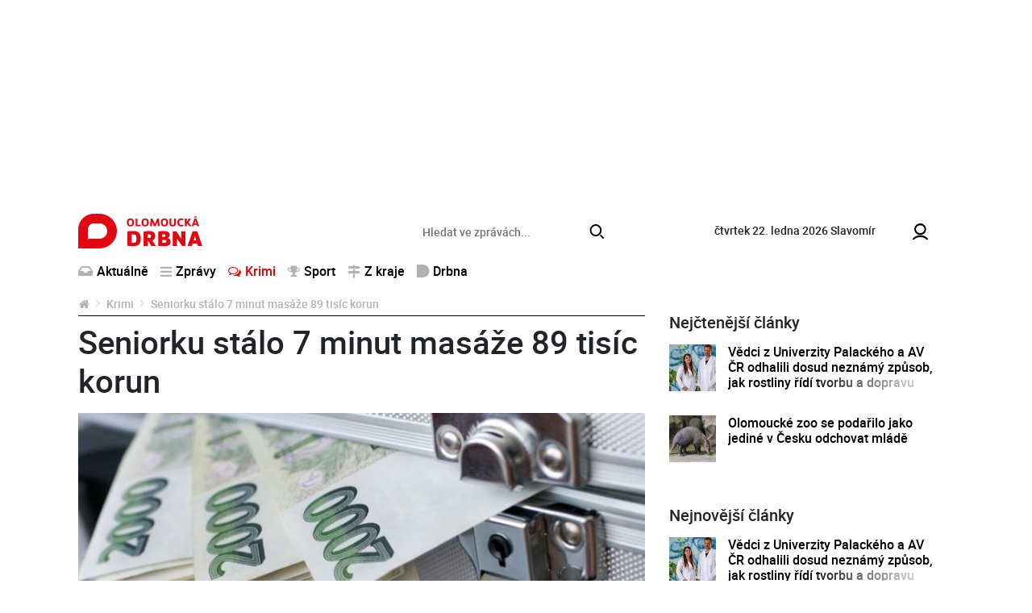

--- FILE ---
content_type: text/html; charset=utf-8
request_url: https://www.olomouckadrbna.cz/krimi/seniorku-stalo-7-minut-masaze-89-tisic-korun.html
body_size: 7181
content:
<!DOCTYPE html>
<html lang="cs">
<head prefix="og: http://ogp.me/ns# fb: http://ogp.me/ns/fb# article: http://ogp.me/ns/article#">
    <meta name="viewport" content="width=device-width, initial-scale=1, maximum-scale=1, shrink-to-fit=no" />
    <title>Seniorku stálo 7 minut masáže 89 tisíc korun  |  Krimi  |  Olomoucká Drbna - zprávy z Olomouce a Olomouckého kraje</title>
    <link rel="apple-touch-icon" sizes="180x180" href="https://www.olomouckadrbna.cz/templates/drbna-2019/favicon/apple-touch-icon.png">
    <link rel="icon" type="image/png" sizes="32x32" href="https://www.olomouckadrbna.cz/templates/drbna-2019/favicon/favicon-32x32.png">
    <link rel="icon" type="image/png" sizes="16x16" href="https://www.olomouckadrbna.cz/templates/drbna-2019/favicon/favicon-16x16.png">
    <link rel="manifest" href="https://www.olomouckadrbna.cz/templates/drbna-2019/favicon/site.webmanifest">
    <link rel="mask-icon" href="https://www.olomouckadrbna.cz/templates/drbna-2019/favicon/safari-pinned-tab.svg" color="#5bbad5">
    <meta name="msapplication-TileColor" content="#da532c">
    <meta name="msapplication-config" content="https://www.olomouckadrbna.cz/templates/drbna-2019/favicon/browserconfig.xml" />
    <meta name="theme-color" content="#ffffff">
    <link href="https://www.olomouckadrbna.cz/templates/drbna-2019/stylesheet-1672748759.css" type="text/css" rel="stylesheet" />
<meta charset="UTF-8" />
<meta name="robots" content="index, follow, archive" />
<meta name="googlebot" content="index, follow, snippet, archive" />
<meta property="og:title" content="Seniorku stálo 7 minut masáže 89 tisíc korun" />
<meta property="og:type" content="website" />
<meta property="og:url" content="https://www.olomouckadrbna.cz/krimi/seniorku-stalo-7-minut-masaze-89-tisic-korun.html" />
<meta property="og:image" content="https://www.olomouckadrbna.cz/files/drbna/images/page/2014/04/08/1000x1000-1396956305-ilustracni-foto.jpg" />
<meta property="og:site_name" content="Olomoucká Drbna - zprávy z Olomouce a Olomouckého kraje" />
<meta property="og:description" content="Třiaosmdesátiletá seniorka si sjednala hodinovou masáž u sebe doma, masérka ale po sedmi minutách z bytu bez vysvětlení a bez odměny utekla. Další den důchodkyně zjistila, že postrádá své úspory ve výši 89 tisíc korun." />
<meta property="fb:app_id" content="221050128088358" />
<meta property="fb:admins" content="100000245556778" />
<meta name="keywords" content="Olomoucká Drbna, portal, zpravodajství" />
<meta name="description" content="Třiaosmdesátiletá seniorka si sjednala hodinovou masáž u sebe doma, masérka ale po sedmi minutách z bytu bez vysvětlení a bez odměny utekla. Další den důchodkyně zjistila, že postrádá své úspory ve výši 89 tisíc korun." /> 
<meta name="datetime" content="2014-04-08T13:23Z" /><script type="application/ld+json">{"@context": "https://schema.org","@type": "Article","headline": "Seniorku st\u00e1lo 7 minut mas\u00e1\u017ee 89 tis\u00edc korun","description": "T\u0159iaosmdes\u00e1tilet\u00e1 seniorka si sjednala hodinovou mas\u00e1\u017e u sebe doma, mas\u00e9rka ale po sedmi minut\u00e1ch z bytu bez vysv\u011btlen\u00ed a bez odm\u011bny utekla. Dal\u0161\u00ed den d\u016fchodkyn\u011b zjistila, \u017ee postr\u00e1d\u00e1 sv\u00e9 \u00faspory ve v\u00fd\u0161i 89 tis\u00edc korun.","image": ["https://www.olomouckadrbna.cz/files/drbna/images/page/2014/04/08/1000x1000-1396956305-ilustracni-foto.jpg"],"datePublished": "2014-04-08T13:23:00+02:00","dateModified": "2014-04-08T13:23:00+02:00","contentLocation" : {"@type" : "Place","geo": {"@type": "GeoCoordinates","latitude": "49.593889","longitude": "17.250833"}},"publisher": {"@type": "Organization","name": "Olomoucká Drbna","logo": {"@type": "ImageObject","url": "https://www.olomouckadrbna.cz/templates/drbna-2019/images/logo-png/drbna-124.png"}},"mainEntityOfPage": {"@type": "WebPage","@id": "https://www.olomouckadrbna.cz/krimi/seniorku-stalo-7-minut-masaze-89-tisic-korun.html"},"isFamilyFriendly":true}</script></head><body>
    <script>
  window.fbAsyncInit = function() {
    FB.init({
      appId: '221050128088358',
      xfbml: true,
      version: 'v4.0'
    });
  };
</script>
<script async defer src="https://connect.facebook.net/cs_CZ/sdk.js"></script>

    <!-- .layoutTop -->
    <div class="layoutTop">
        <div class="container">
            <div class="banner banner--position8 text-center mb-4"><div class="banner__slot d-inline-block"><div id='sub_leaderboard'></div></div></div>        </div>
    </div>
    <!-- /.layoutTop -->

<!-- .layoutHeader -->
<div class="layoutHeader">
    <div class="container bg-white">

        <!-- .brandHeader-->
        <div class="brandHeader align-self-center">
            <!-- .brand.brand-header -->
                        <div class="brand brand--header brand--instance124">
                <a href="https://www.olomouckadrbna.cz/" title="Seniorku stálo 7 minut masáže 89 tisíc korun  |  Krimi  |  Olomoucká Drbna - zprávy z Olomouce a Olomouckého kraje">
                    <img src="https://www.olomouckadrbna.cz/templates/drbna-2019/images/layout/olomouckadrbna/logo-olomoucka-drbna.svg" alt="Seniorku stálo 7 minut masáže 89 tisíc korun  |  Krimi  |  Olomoucká Drbna - zprávy z Olomouce a Olomouckého kraje" width="154" height="43" class="img-fluid" />
                </a>
            </div>
            <!-- /.brand.brand-header -->
        </div>
        <!-- /.brandHeader-->

        <!-- .svatekHeader -->
        <div class="svatekHeader d-none d-lg-block">
            <span class="text-lowercase">čtvrtek 22. ledna 2026</span>
            <span class="float-right float-lg-none">Slavomír</span>
        </div>
        <!-- /.svatekHeader -->

        <!-- .menuUser -->
        <div class="menuUser align-self-center">
            <!-- .menuUser__list -->
            <ul class="menuUser__list">
                <li><a href="https://www.olomouckadrbna.cz/profile/login.html" title="Můj profil" class="btnAfterAddon" data-afteraddon="Profil"><span class="icon icon-user"></span></a></li>            </ul>
            <!-- /.menuUser__list -->
            <!-- .menuMain__toggle -->
            <button class="navbar-toggler menuMain__toggle btnAfterAddon" data-afteraddon="Menu" type="button" data-toggle="collapse" data-target="#navbarNavDropdown" aria-controls="navbarNavDropdown" aria-expanded="false">
                <span class="icon icon-bars"></span>
            </button>
            <!-- /.menuMain__toggle -->
        </div>
        <!-- /.menuUser -->

    </div>
</div>
<!-- /.layoutHeader -->

<!-- .layoutMenu -->
<div class="layoutMenu">
    <div class="container bg-white">
        <!-- .menuMain -->
        <nav class="navbar navbar-expand-lg navbar-light bg-white menuMain">
            <!-- .menuMain__collapse -->
            <div class="collapse navbar-collapse menuMain__collapse" id="navbarNavDropdown">
                <div class="menuMain__collapseCover flex-grow-1">
                    <div class="menuMain__collapseContent">
                        <div class="formSearch my-1">
                            <form action="https://www.olomouckadrbna.cz/vyhledavani.html" method="get" enctype="multipart/form-data" class="need-validated">                                <div class="input-group">
                                    <input type="search" name="search" placeholder="Hledat ve zprávách..." class="form-control" value="" required />
                                    <div class="input-group-append">
                                        <button type="submit" class="btn btn-link">
                                            <span class="icon icon-search"></span>
                                        </button>
                                    </div>
                                </div>
                            </form>                        </div>
                        <div class="d-flex flex-column flex-lg-row">
                            <div>
                                
<!-- .menuMain__list -->
<ul class="navbar-nav w-100 menuMain__list"><li class="nav-item"><a href="https://www.olomouckadrbna.cz/aktualne.html" title="Aktuálně" class="nav-link"><span class="icon icon-inbox"></span>Aktuálně</a></li><li class="nav-item dropdown"><a href="https://www.olomouckadrbna.cz/zpravy.html" title="Zprávy" class="nav-link" data-toggle="dropdown" role="button" aria-haspopup="true" aria-expanded="false"><span class="icon icon-bars"></span>Zprávy</a><div class="dropdown-menu"><a href="https://www.olomouckadrbna.cz/zpravy.html" title="Zprávy" class="dropdown-item active">Zprávy</a><a href="https://www.olomouckadrbna.cz/zpravy/spolecnost.html" title="Společnost" class="dropdown-item"><span class="icon icon-noicon"></span>Společnost</a><a href="https://www.olomouckadrbna.cz/zpravy/kultura.html" title="Kultura" class="dropdown-item"><span class="icon icon-noicon"></span>Kultura</a><a href="https://www.olomouckadrbna.cz/zpravy/politika.html" title="Politika" class="dropdown-item"><span class="icon icon-noicon"></span>Politika</a><a href="https://www.olomouckadrbna.cz/zpravy/doprava.html" title="Doprava" class="dropdown-item"><span class="icon icon-noicon"></span>Doprava</a><a href="https://www.olomouckadrbna.cz/zpravy/zdravi.html" title="Zdraví" class="dropdown-item"><span class="icon icon-noicon"></span>Zdraví</a><a href="https://www.olomouckadrbna.cz/zpravy/vzdelani.html" title="Vzdělání" class="dropdown-item"><span class="icon icon-noicon"></span>Vzdělání</a></div></li><li class="nav-item"><a href="https://www.olomouckadrbna.cz/krimi.html" title="Krimi" class="nav-link active"><span class="icon icon-comments"></span>Krimi</a></li><li class="nav-item dropdown"><a href="https://www.olomouckadrbna.cz/sport.html" title="Sport" class="nav-link" data-toggle="dropdown" role="button" aria-haspopup="true" aria-expanded="false"><span class="icon icon-trophy"></span>Sport</a><div class="dropdown-menu"><a href="https://www.olomouckadrbna.cz/sport.html" title="Sport" class="dropdown-item active">Sport</a><a href="https://www.olomouckadrbna.cz/sport/fotbal.html" title="Fotbal" class="dropdown-item"><span class="icon icon-noicon"></span>Fotbal</a><a href="https://www.olomouckadrbna.cz/sport/hokej.html" title="Hokej" class="dropdown-item"><span class="icon icon-noicon"></span>Hokej</a><a href="https://www.olomouckadrbna.cz/sport/ostatni-sporty.html" title="Ostatní sporty" class="dropdown-item"><span class="icon icon-noicon"></span>Ostatní sporty</a></div></li><li class="nav-item dropdown"><a href="https://www.olomouckadrbna.cz/z-kraje.html" title="Z kraje" class="nav-link" data-toggle="dropdown" role="button" aria-haspopup="true" aria-expanded="false"><span class="icon icon-map-signs"></span>Z kraje</a><div class="dropdown-menu"><a href="https://www.olomouckadrbna.cz/z-kraje.html" title="Z kraje" class="dropdown-item active">Z kraje</a><a href="https://www.olomouckadrbna.cz/z-kraje/jeseniky.html" title="Jeseníky" class="dropdown-item"><span class="icon icon-noicon"></span>Jeseníky</a><a href="https://www.olomouckadrbna.cz/z-kraje/sumpersko.html" title="Šumpersko" class="dropdown-item"><span class="icon icon-noicon"></span>Šumpersko</a><a href="https://www.olomouckadrbna.cz/z-kraje/prostejovsko.html" title="Prostějovsko" class="dropdown-item"><span class="icon icon-noicon"></span>Prostějovsko</a><a href="https://www.olomouckadrbna.cz/z-kraje/prerovsko.html" title="Přerovsko" class="dropdown-item"><span class="icon icon-noicon"></span>Přerovsko</a><a href="https://www.olomouckadrbna.cz/z-kraje/olomoucko.html" title="Olomoucko" class="dropdown-item"><span class="icon icon-noicon"></span>Olomoucko</a></div></li><li class="nav-item dropdown"><a href="https://www.olomouckadrbna.cz/drbna.html" title="Drbna" class="nav-link" data-toggle="dropdown" role="button" aria-haspopup="true" aria-expanded="false"><span class="icon icon-drbna"></span>Drbna</a><div class="dropdown-menu"><a href="https://www.olomouckadrbna.cz/drbna.html" title="Drbna" class="dropdown-item active">Drbna</a><a href="https://www.olomouckadrbna.cz/drbna/zivot-a-styl.html" title="Život &amp; styl" class="dropdown-item"><span class="icon icon-noicon"></span>Život &amp; styl</a><a href="https://www.olomouckadrbna.cz/drbna/radilka.html" title="Radilka" class="dropdown-item"><span class="icon icon-noicon"></span>Radilka</a><a href="https://www.olomouckadrbna.cz/drbna/rozhovory.html" title="Rozhovory" class="dropdown-item"><span class="icon icon-noicon"></span>Rozhovory</a><a href="https://www.olomouckadrbna.cz/drbna/online-chat.html" title="Online chat" class="dropdown-item"><span class="icon icon-noicon"></span>Online chat</a><a href="https://www.olomouckadrbna.cz/drbna/neobycejni.html" title="(Ne)Obyčejní" class="dropdown-item"><span class="icon icon-noicon"></span>(Ne)Obyčejní</a><a href="https://www.olomouckadrbna.cz/drbna/blogy-a-komentare.html" title="Blogy a komentáře" class="dropdown-item"><span class="icon icon-noicon"></span>Blogy a komentáře</a><a href="https://www.olomouckadrbna.cz/drbna/historicka.html" title="Historička" class="dropdown-item"><span class="icon icon-noicon"></span>Historička</a></div></li></ul>
<!-- /.menuMain__list -->
                            </div>
                            <div class="ml-lg-auto">
                                
<!-- .menuMainRight__list -->
<ul class="navbar-nav menuMain__list menuMainRight__list"></ul>
<!-- /.menuMain__list -->
                            </div>
                        </div>
                    </div>
                </div>
            </div>
            <!-- /.menuMain__collapse -->
        </nav>
        <!-- /.menuMain -->
    </div>
</div>
<!-- /.layoutMenu -->


<!-- .layoutContent -->
<div class="layoutContent">
    <div class="container bg-white">
                    <div class="row">
                <div class="col-12 col-md-8 contentMain">
                    <!-- .breadcrumbCover --><nav class="mb-2 breadcrumbCover" aria-label="breadcrumb"><!-- .breadcrumb --><ol class="breadcrumb d-inline-flex flex-column"><li class="breadcrumb-item"><a href="https://www.olomouckadrbna.cz/" title="Olomoucká Drbna - zprávy z Olomouce a Olomouckého kraje"><span class="icon icon-home"></span></a></li><li class="breadcrumb-item"><a href="https://www.olomouckadrbna.cz/krimi.html" title="Krimi">Krimi</a></li><li class="breadcrumb-item active" aria-current="page">Seniorku stálo 7 minut masáže 89 tisíc korun</li></ol><!-- /.breadcrumb --></nav><!-- /.breadcrumbCover -->
<!-- .detail.detailArticle -->
<div class="row mb-3 detail detailArticle position-relative" itemscope itemtype="http://schema.org/Article"><div class="col-12" itemprop="mainEntityOfPage">
<!-- .headingMain -->
<h1 class="mb-3 headingMain" itemprop="headline">Seniorku stálo 7 minut masáže 89 tisíc korun</h1>
<!-- /.headingMain -->
</div><div class="col-12 detailArticle__imgCover">
<!-- .detailArticle__img -->
<a href="https://www.olomouckadrbna.cz/files/drbna/images/page/2014/04/08/1000x1000-1396956305-ilustracni-foto.jpg" class="detailArticle__img mb-3" title="ilustrační foto" data-fancybox="detailArticle" data-caption="ilustrační foto">
                    <img 
                        src="https://www.olomouckadrbna.cz/templates/drbna-2019/images/layout/article-placeholder.png" 
                        data-src="https://www.olomouckadrbna.cz/files/drbna/images/page/2014/04/08/635x285-1396956305-ilustracni-foto.jpg" 
                        alt="ilustrační foto" 
                        width="750" 
                        height="434" 
                        class="img-fluid lazyload" 
                        itemprop="image" 
                        content="https://www.olomouckadrbna.cz/files/drbna/images/page/2014/04/08/1000x1000-1396956305-ilustracni-foto.jpg"
                    />
                </a>
<!-- /.detailArticle__img -->
</div><div class="col-12 mb-3">
<!-- .detail__date -->
<p class="detail__date mb-2"><span itemprop="datePublished" content="2014-04-08T13:23:00+02:00">úterý, 8.&nbsp;dubna&nbsp;2014, 13:23</span><span itemprop="dateModified" content="2014-04-08T13:23:00+02:00"></span></p>
<!-- /.detail__date -->

<!-- .detail__perex -->
<p class="detail__perex">Třiaosmdesátiletá seniorka si sjednala hodinovou masáž u sebe doma, masérka ale po sedmi minutách z bytu bez vysvětlení a bez odměny utekla. Další den důchodkyně zjistila, že postrádá své úspory ve výši 89 tisíc korun.</p>
<!-- .detail__perex -->
<div class="banner banner--position9 text-center mb-4"><div class="banner__slot d-inline-block"><div id='sub_podPerexem'></div></div></div>
<!-- .typo -->
<div class="typo mb-3 detail__content"><p>
	V neděli o případu informovala mluvčí olomouckého krajského policejního ředitelství Marie Štrbáková. <em>&bdquo;V pátek dopoledne zjistila třiaosmdesátiletá seniorka, že jí chybí finanční hotovost ve výši 89 tisíc korun, kterou měla uschovanou ve svém bytě v domě Norské ulici v Olomouci. Seniorka podala oznámení o krádeži peněz a jako podezřelou uvedla ženu, která ji ve čtvrtek 3. dubna 2014 kolem 13. hodiny kontaktovala pod záminkou provedení masáže,&ldquo;</em> uvedla mluvčí.</p>
<p>
	Seniorka pustila ženu do bytu a žena ji v kuchyni měla hodinu masírovat. Po sedmi minutách ale náhle masáž ukončila a z bytu odešla.</p>
<p>
	<em>&bdquo;K popisu seniorka uvedla, že se jednalo o ženu ve věku 35 až 45 let, silnější postavy, vysoké 160&ndash;165 cm, bílé pleti. Měla vlnité blond vlasy po ramena a hovořila plynně česky. Oblečená byla do bílých kalhot a bílého pláště,&ldquo;</em> řekla Štrbáková.</p>
<p>
	Po podezřelé ženě pátrají policisté. Za tuto krádež jí v případě prokázání viny hrozí trest odnětí svobody v rozmezí od jednoho roku do pěti let.</p>
<p>
	Autor: L.Behingerová<br />
	Foto: ilustrační foto</p>
</div>
<!-- /.typo -->
<div class="banner banner--position10 text-center mb-4"><div class="banner__slot"><div id='sub_podClankem'></div></div></div>
<!-- .listComments.detail__listComments -->
<a id="comments"></a><div class="listComments detail__listComments"><h2 class="headingSection fs16">Komentáře</h2><p class="alert alert-light">Pro přidání příspěvku se musíte nejdříve <a href="https://www.olomouckadrbna.cz/profile/login.html?redir=https%3A%2F%2Fwww.olomouckadrbna.cz%2Fkrimi%2Fseniorku-stalo-7-minut-masaze-89-tisic-korun.html" class="alert-link" title="přihlásit">přihlásit</a> / <a href="https://www.olomouckadrbna.cz/profile/registration.html" class="alert-link" title="registrovat">registrovat</a>.</p></div>
<!-- /.listComments.detail__listComments -->
<div data-szn-recass-box='{"zone_id": 9483}'></div></div><div itemprop="publisher" itemscope itemtype="https://schema.org/Organization"><meta itemprop="name" content="Olomoucká Drbna"><meta itemprop="url" content="https://www.olomouckadrbna.cz/" /><div itemprop="logo" itemscope itemtype="https://schema.org/ImageObject"><meta itemprop="url" content="https://www.olomouckadrbna.cz/templates/drbna-2019/images/logo-png-2021/drbna-124.png" /><meta itemprop="width" content="962" /><meta itemprop="height" content="106" /></div></div></div>
<!-- /.detail.detailArticle -->
<div class="row"><!-- START_COL2 --><div class="col-12 col-md-6"><div class="d-none d-md-block drbna-kamdal" data-page-id="298" data-category-id="" data-instance-id=""></div></div><!-- END_COL2 --><!-- START_COL1 --><div class="col-12 col-md-6"><div class="d-none d-md-block drbna-interconnection"></div></div><!-- END_COL1 -->                            <div class="col-12 col-md-6 mb-2 mb-md-5 d-none d-md-flex">
                                <a href="https://www.olomouckadrbna.cz/nejctenejsi.html" class="btn btn-primary btn-block btn-fluid" title="Další nejčtenější">
                                    Další nejčtenější                                </a>
                            </div>
                            <div class="col-12 col-md-6 mb-5 d-none d-md-flex">
                                <a href="https://www.olomouckadrbna.cz/komercni-clanky.html" class="btn btn-primary btn-block btn-fluid" title="Další články">
                                    Další články                                </a>
                            </div>
                            </div>                </div>
                <div class="col-12 col-md-4 contentRight">
                    <div class="banner banner--position11 text-center mb-4"><div class="banner__slot d-inline-block"><div id='sub_square1'></div></div></div><div class="listArticlesSmall"><h2 class="headingSection listArticlesSmall__heading">Nejčtenější články</h2>
<!-- .loopArticleSmall -->
<div class="loopArticleSmall loopArticleSmall--xs"><a href="https://www.olomouckadrbna.cz/zpravy/spolecnost/28569-vedci-z-univerzity-palackeho-a-av-cr-odhalili-dosud-neznamy-zpusob-jak-rostliny-ridi-tvorbu-a-dopravu-svych-hormonu.html" class="loopArticleSmall__img" title="Vědci z Univerzity Palackého a AV ČR odhalili dosud neznámý způsob, jak rostliny řídí tvorbu a dopravu svých hormonů"><img src="https://www.olomouckadrbna.cz/templates/drbna-2019/images/layout/article-placeholder.png" data-src="https://www.olomouckadrbna.cz/files/drbna/images/page/2023/07/31/size1-16908209462591-124-vedci-z-univerzity-palackeho-a-av-cr-odhalili-dosud-neznamy-zpusob-jak-rostliny-ridi-tvorbu-a-doprav.jpg" alt="Vědci z Univerzity Palackého a AV ČR odhalili dosud neznámý způsob, jak rostliny řídí tvorbu a dopravu svých hormonů" width="750" height="434" class="img-fluid lazyload" /></a><h3 class="loopArticleSmall__heading loopArticleSmall__heading--threeLine"><a href="https://www.olomouckadrbna.cz/zpravy/spolecnost/28569-vedci-z-univerzity-palackeho-a-av-cr-odhalili-dosud-neznamy-zpusob-jak-rostliny-ridi-tvorbu-a-dopravu-svych-hormonu.html" title="Vědci z Univerzity Palackého a AV ČR odhalili dosud neznámý způsob, jak rostliny řídí tvorbu a dopravu svých hormonů">Vědci z Univerzity Palackého a AV ČR odhalili dosud neznámý způsob, jak rostliny řídí tvorbu a dopravu svých hormonů</a></h3></div>
<!-- /.loopArticleSmall -->

<!-- .loopArticleSmall -->
<div class="loopArticleSmall loopArticleSmall--xs"><a href="https://www.olomouckadrbna.cz/z-kraje/olomoucko/28564-olomoucke-zoo-se-podarilo-jako-jedine-v-cesku-odchovat-mlade.html" class="loopArticleSmall__img" title="Olomoucké zoo se podařilo jako jediné v Česku odchovat mládě"><img src="https://www.olomouckadrbna.cz/templates/drbna-2019/images/layout/article-placeholder.png" data-src="https://www.olomouckadrbna.cz/files/drbna/images/page/2023/07/31/size1-16907939887715-124-olomoucke-zoo-se-podarilo-jako-jedine-v-cesku-odchovat-mlade.jpg" alt="Olomoucké zoo se podařilo jako jediné v Česku odchovat mládě" width="750" height="434" class="img-fluid lazyload" /></a><h3 class="loopArticleSmall__heading loopArticleSmall__heading--threeLine"><a href="https://www.olomouckadrbna.cz/z-kraje/olomoucko/28564-olomoucke-zoo-se-podarilo-jako-jedine-v-cesku-odchovat-mlade.html" title="Olomoucké zoo se podařilo jako jediné v Česku odchovat mládě">Olomoucké zoo se podařilo jako jediné v Česku odchovat mládě</a></h3></div>
<!-- /.loopArticleSmall -->
</div><div class="banner banner--position12 text-center mb-4"><div class="banner__slot d-inline-block"><div id='sub_doubleSquare1'></div></div></div><div class="listArticlesSmall"><h2 class="headingSection listArticlesSmall__heading">Nejnovější články</h2>
<!-- .loopArticleSmall -->
<div class="loopArticleSmall loopArticleSmall--xs"><a href="https://www.olomouckadrbna.cz/zpravy/spolecnost/28569-vedci-z-univerzity-palackeho-a-av-cr-odhalili-dosud-neznamy-zpusob-jak-rostliny-ridi-tvorbu-a-dopravu-svych-hormonu.html" class="loopArticleSmall__img" title="Vědci z Univerzity Palackého a AV ČR odhalili dosud neznámý způsob, jak rostliny řídí tvorbu a dopravu svých hormonů"><img src="https://www.olomouckadrbna.cz/templates/drbna-2019/images/layout/article-placeholder.png" data-src="https://www.olomouckadrbna.cz/files/drbna/images/page/2023/07/31/size1-16908209462591-124-vedci-z-univerzity-palackeho-a-av-cr-odhalili-dosud-neznamy-zpusob-jak-rostliny-ridi-tvorbu-a-doprav.jpg" alt="Vědci z Univerzity Palackého a AV ČR odhalili dosud neznámý způsob, jak rostliny řídí tvorbu a dopravu svých hormonů" width="750" height="434" class="img-fluid lazyload" /></a><h3 class="loopArticleSmall__heading loopArticleSmall__heading--threeLine"><a href="https://www.olomouckadrbna.cz/zpravy/spolecnost/28569-vedci-z-univerzity-palackeho-a-av-cr-odhalili-dosud-neznamy-zpusob-jak-rostliny-ridi-tvorbu-a-dopravu-svych-hormonu.html" title="Vědci z Univerzity Palackého a AV ČR odhalili dosud neznámý způsob, jak rostliny řídí tvorbu a dopravu svých hormonů">Vědci z Univerzity Palackého a AV ČR odhalili dosud neznámý způsob, jak rostliny řídí tvorbu a dopravu svých hormonů</a></h3></div>
<!-- /.loopArticleSmall -->

<!-- .loopArticleSmall -->
<div class="loopArticleSmall loopArticleSmall--xs"><a href="https://www.olomouckadrbna.cz/z-kraje/olomoucko/28564-olomoucke-zoo-se-podarilo-jako-jedine-v-cesku-odchovat-mlade.html" class="loopArticleSmall__img" title="Olomoucké zoo se podařilo jako jediné v Česku odchovat mládě"><img src="https://www.olomouckadrbna.cz/templates/drbna-2019/images/layout/article-placeholder.png" data-src="https://www.olomouckadrbna.cz/files/drbna/images/page/2023/07/31/size1-16907939887715-124-olomoucke-zoo-se-podarilo-jako-jedine-v-cesku-odchovat-mlade.jpg" alt="Olomoucké zoo se podařilo jako jediné v Česku odchovat mládě" width="750" height="434" class="img-fluid lazyload" /></a><h3 class="loopArticleSmall__heading loopArticleSmall__heading--threeLine"><a href="https://www.olomouckadrbna.cz/z-kraje/olomoucko/28564-olomoucke-zoo-se-podarilo-jako-jedine-v-cesku-odchovat-mlade.html" title="Olomoucké zoo se podařilo jako jediné v Česku odchovat mládě">Olomoucké zoo se podařilo jako jediné v Česku odchovat mládě</a></h3></div>
<!-- /.loopArticleSmall -->

<!-- .loopArticleSmall -->
<div class="loopArticleSmall loopArticleSmall--xs"><a href="https://www.olomouckadrbna.cz/z-kraje/28559-olomoucky-kraj-vypsal-dotaci-na-peci-o-stromy-a-zelen.html" class="loopArticleSmall__img" title="Olomoucký kraj vypsal dotaci na péči o stromy a zeleň"><img src="https://www.olomouckadrbna.cz/templates/drbna-2019/images/layout/article-placeholder.png" data-src="https://www.olomouckadrbna.cz/files/drbna/images/page/2023/07/30/size1-16907169467957-124-olomoucky-kraj-vypsal-dotaci-na-peci-o-stromy-a-zelen.jpg" alt="Olomoucký kraj vypsal dotaci na péči o stromy a zeleň" width="750" height="434" class="img-fluid lazyload" /></a><h3 class="loopArticleSmall__heading loopArticleSmall__heading--threeLine"><a href="https://www.olomouckadrbna.cz/z-kraje/28559-olomoucky-kraj-vypsal-dotaci-na-peci-o-stromy-a-zelen.html" title="Olomoucký kraj vypsal dotaci na péči o stromy a zeleň">Olomoucký kraj vypsal dotaci na péči o stromy a zeleň</a></h3></div>
<!-- /.loopArticleSmall -->

<!-- .loopArticleSmall -->
<div class="loopArticleSmall loopArticleSmall--xs"><a href="https://www.olomouckadrbna.cz/zpravy/kultura/28554-banovsky-poklad-pochazi-z-ritualu-z-doby-zelezne.html" class="loopArticleSmall__img" title="Bánovský poklad pochází z rituálu z doby železné"><img src="https://www.olomouckadrbna.cz/templates/drbna-2019/images/layout/article-placeholder.png" data-src="https://www.olomouckadrbna.cz/files/drbna/images/page/2023/07/28/size1-1690580429539-124-banovsky-poklad-pochazi-z-ritualu-z-doby-zelezne.jpg" alt="Bánovský poklad pochází z rituálu z doby železné" width="750" height="434" class="img-fluid lazyload" /></a><h3 class="loopArticleSmall__heading loopArticleSmall__heading--threeLine"><a href="https://www.olomouckadrbna.cz/zpravy/kultura/28554-banovsky-poklad-pochazi-z-ritualu-z-doby-zelezne.html" title="Bánovský poklad pochází z rituálu z doby železné">Bánovský poklad pochází z rituálu z doby železné</a></h3></div>
<!-- /.loopArticleSmall -->

<!-- .loopArticleSmall -->
<div class="loopArticleSmall loopArticleSmall--xs"><a href="https://www.olomouckadrbna.cz/z-kraje/olomoucko/28549-uz-jste-videli-mladata-lemuru-kata-v-olomoucke-zoo.html" class="loopArticleSmall__img" title="Už jste viděli mláďata lemurů kata v Olomoucké zoo?"><img src="https://www.olomouckadrbna.cz/templates/drbna-2019/images/layout/article-placeholder.png" data-src="https://www.olomouckadrbna.cz/files/drbna/images/page/2023/07/28/size1-16905408665129-124-uz-jste-videli-mladata-lemuru-kata-v-olomoucke-zoo.png" alt="Už jste viděli mláďata lemurů kata v Olomoucké zoo?" width="750" height="434" class="img-fluid lazyload" /></a><h3 class="loopArticleSmall__heading loopArticleSmall__heading--threeLine"><a href="https://www.olomouckadrbna.cz/z-kraje/olomoucko/28549-uz-jste-videli-mladata-lemuru-kata-v-olomoucke-zoo.html" title="Už jste viděli mláďata lemurů kata v Olomoucké zoo?">Už jste viděli mláďata lemurů kata v Olomoucké zoo?</a></h3></div>
<!-- /.loopArticleSmall -->
</div><div class="banner banner--position13 text-center mb-4"><div class="banner__slot d-inline-block"><div id='sub_doubleSquare2'></div></div></div>                </div>
                                    <div class="col-12 col-md-8 contentBottom">
                        <div class="row">
                            <!-- START_COL2 --><div class="col-12 col-md-6"><!-- START_BANNER2 --><div class="banner banner--position14 text-center mb-4"><div class="banner__slot d-inline-block adsLabel" data-adslabel="Reklama"><div id='sub_square2'></div></div></div><!-- END_BANNER2 --><div class="d-block d-md-none drbna-kamdal"></div></div><!-- END_COL2 --><!-- START_COL1 --><div class="col-12 col-md-6"><!-- START_BANNER1 --><div class="banner banner--position15 text-center mb-4"><div class="banner__slot d-inline-block adsLabel" data-adslabel="Reklama"><div id='sub_square3'></div></div></div><!-- END_BANNER1 --><div class="d-block d-md-none drbna-interconnection"></div></div><!-- END_COL1 -->                            <div class="col-12 col-md-6 mb-2 mb-md-4 d-md-none">
                                <a href="https://www.olomouckadrbna.cz/nejctenejsi.html" class="btn btn-primary btn-block btn-fluid" title="Další nejčtenější">
                                    Další nejčtenější                                </a>
                            </div>
                            <div class="col-12 col-md-6 mb-4 d-md-none">
                                <a href="https://www.olomouckadrbna.cz/komercni-clanky.html" class="btn btn-primary btn-block btn-fluid" title="Další články">
                                    Další články                                </a>
                            </div>
                        </div>
                    </div>
                            </div>
                </div>
</div>
<!-- /.layoutContent -->


<!-- .layoutFooter -->
<div class="layoutFooter bg-light pt-4">
    <div class="container">
        <div class="row">
            <div class="col-12 col-lg-3">
                <!-- .brand.brand-footer -->
                <h2 class="brand brand--footer brand--instance124 mb-4">
                    <a href="https://www.olomouckadrbna.cz/" title="Seniorku stálo 7 minut masáže 89 tisíc korun  |  Krimi  |  Olomoucká Drbna - zprávy z Olomouce a Olomouckého kraje">
                        <img src="https://www.olomouckadrbna.cz/templates/drbna-2019/images/layout/olomouckadrbna/logo-olomoucka-drbna.svg" alt="Seniorku stálo 7 minut masáže 89 tisíc korun  |  Krimi  |  Olomoucká Drbna - zprávy z Olomouce a Olomouckého kraje" width="148" height="43" />
                    </a>
                </h2>
                <!-- /.brand.brand-footer -->
            </div>
            <div class="col-12 col-lg-9">
                <!-- .menuFooter -->
                <div class="clearfix menuFooter">
                    <ul class="mb-4"><li><a href="https://www.olomouckadrbna.cz/o-projektu.html" title="O projektu">O projektu</a></li><li><a href="https://www.olomouckadrbna.cz/eticky-kodex.html" title="Etický kodex">Etický kodex</a></li><li><a href="https://www.olomouckadrbna.cz/kontakt.html" title="Kontakt">Kontakt</a></li></ul>                    <p class="mb-4">
                                            </p>
                </div>
                <!-- /.menuFooter -->
                <div class="row">
                    <div class="col-12 col-lg-8 col-xl-7">
                    </div>
                    <div class="col-12 col-lg-4 offset-xl-1">
                        <!-- .girlFooter -->
                        <div class="girlFooter">
                            <a href="https://www.olomouckadrbna.cz/" title="Seniorku stálo 7 minut masáže 89 tisíc korun  |  Krimi  |  Olomoucká Drbna - zprávy z Olomouce a Olomouckého kraje">
                                <img src="https://www.olomouckadrbna.cz/templates/drbna-2019/images/layout/olomouckadrbna/holka.png" alt="Seniorku stálo 7 minut masáže 89 tisíc korun  |  Krimi  |  Olomoucká Drbna - zprávy z Olomouce a Olomouckého kraje" width="240" height="272" />
                            </a>
                        </div>
                        <!-- /.girlFooter -->
                    </div>
                </div>
            </div>
        </div>
    </div>
</div>
<!-- /.layoutFooter -->

<!-- .bootstrapHelper -->
<div class="bootstrapHelper">
    <div class="d-sm-none is-xs"></div>
    <div class="d-none d-sm-block d-md-none is-sm"></div>
    <div class="d-none d-md-block d-lg-none is-md"></div>
    <div class="d-none d-lg-block d-xl-none is-lg"></div>
    <div class="d-none d-xl-block is-xl"></div>
    <div class="w-100vw"></div>
    <div class="w-100"></div>
</div>
<!-- /.bootstrapHelper -->



<!-- #formLogin.formModal.template -->
<div id="formLogin" class="formModal template"><form action="https://www.olomouckadrbna.cz/prihlaseni.html" method="post" enctype="multipart/form-data" data-return-type="html" data-return-msg=".formLogin .system-message" data-redir-success="https://www.olomouckadrbna.cz/krimi/seniorku-stalo-7-minut-masaze-89-tisic-korun.html" novalidate><div class="text-center">
<!-- .formModal__heading -->
<h2 class="headingSection formModal__heading">Přihlášení uživatele</h2>
<!-- /.formModal__heading -->
</div>
<!-- .formModal__message -->
<div class="formModal__message"></div>
<!-- /.formModal__message -->
<div class="form-group"><label for="f_formLogin_name">Uživatelské jméno</label><input type="email" class="form-control" id="f_formLogin_name" name="name" required /></div><div class="form-group"><label for="f_formLogin_password">Heslo</label><input type="password" class="form-control" id="f_formLogin_password" name="password" required /></div><div class="form-group"><div class="custom-control custom-checkbox"><input type="checkbox" name="permanent" class="custom-control-input" id="f_formLogin_permanent" /><label for="f_formLogin_permanent" class="custom-control-label">Přihlásit trvale</label></div></div><div class="form-group mb-0 text-center"><button type="submit" class="btn btn-primary btn-lg btn-block">Přihlásit se</button><input type="hidden" name="system_login" value="1" /></div><div class="form-group text-center mb-0 mt-2"><a href="#formForgottenPassword" class="btn btn-link p-0" data-fancybox>Zapomněli jste heslo?</a></div>
<!-- .loader -->
<div class="loader"><div></div></div>
<!-- /.loader -->
</form></div>
<!-- /#formLogin.formModal.template -->

<!-- #formForgottenPassword.formModal.template -->
<div id="formForgottenPassword" class="formModal template"><form action="https://www.olomouckadrbna.cz/zapomenute-heslo.html" method="post" enctype="multipart/form-data" data-return-type="html" data-return-msg=".detailForgottenPassword .system-msg" novalidate><div class="text-center">
<!-- .formModal__heading -->
<h2 class="headingSection formModal__heading">Zapomenuté heslo</h2>
<!-- /.formModal__heading -->
</div>
<!-- .formModal__message -->
<div class="formModal__message"></div>
<!-- /.formModal__message -->
<div class="form-group"><label for="f_formForgottenPassword_email">Zadejte svou e-mailovou adresu</label><input type="email" class="form-control" id="f_formForgottenPassword_email" name="email" required /><small class="form-text text-muted">Na zadanou e-mailovou adresu bude zaslán e-mail s odkazem na změnu hesla.</small></div><div class="form-group mb-0 text-center"><input type="hidden" name="saveForgottenPasswordEmail" value="true" /><button type="submit" class="btn btn-primary">Odeslat žádost na změnu hesla</button></div>
<!-- .loader -->
<div class="loader"><div></div></div>
<!-- /.loader -->
</form></div>
<!-- /#formForgottenPassword.formModal.template -->
    <script>
    var _DRBNA = _DRBNA || {};
    _DRBNA.social_login_url = 'https://www.olomouckadrbna.cz/social-login.html';
    </script>
    <script src="https://www.olomouckadrbna.cz/vendor/ftsun/nickysys/js/javascript.php?lang_id=1&amp;tree_id=2337"></script>
    <script src="https://www.olomouckadrbna.cz/templates/drbna-2019/app-1672748759.js"></script>            <script src="https://www.olomouckadrbna.cz/templates/drbna-2019/modal/ad.js?slot=1769122720"></script>
        <script src="https://www.olomouckadrbna.cz/templates/drbna-2019/modal/modal.js"></script>
            <script src="https://www.olomouckadrbna.cz/templates/drbna-2019/javascript/clipboardLink.js"></script>
    </body></html>

--- FILE ---
content_type: text/css
request_url: https://www.olomouckadrbna.cz/templates/drbna-2019/stylesheet-1672748759.css
body_size: 40488
content:
@charset "UTF-8";@-webkit-keyframes progress-bar-stripes{0%{background-position:1rem 0}to{background-position:0 0}}@keyframes progress-bar-stripes{0%{background-position:1rem 0}to{background-position:0 0}}@-webkit-keyframes fancybox-rotate{0%{-webkit-transform:rotate(0deg);transform:rotate(0deg)}to{-webkit-transform:rotate(359deg);transform:rotate(359deg)}}@keyframes fancybox-rotate{0%{-webkit-transform:rotate(0deg);transform:rotate(0deg)}to{-webkit-transform:rotate(359deg);transform:rotate(359deg)}}@-webkit-keyframes fadeOut{0%{opacity:1}to{opacity:0}}@keyframes fadeOut{0%{opacity:1}to{opacity:0}}@-webkit-keyframes loaderAnimation{0%,80%,to{-webkit-box-shadow:0 2.5em 0 -1.25em;box-shadow:0 2.5em 0 -1.25em}40%{-webkit-box-shadow:0 2.5em 0 0;box-shadow:0 2.5em 0 0}}@keyframes loaderAnimation{0%,80%,to{-webkit-box-shadow:0 2.5em 0 -1.25em;box-shadow:0 2.5em 0 -1.25em}40%{-webkit-box-shadow:0 2.5em 0 0;box-shadow:0 2.5em 0 0}}:root{--blue: #007bff;--indigo: #6610f2;--purple: #6f42c1;--pink: #e83e8c;--red: #e00000;--orange: #fd7e14;--yellow: #ffc107;--green: #28a745;--teal: #20c997;--cyan: #17a2b8;--gray: #71737a;--gray-dark: #333;--primary: #e00000;--secondary: #e6e6e6;--success: #28a745;--info: #17a2b8;--warning: #ffc107;--danger: #e00000;--light: #f1f1f1;--dark: #333;--white: #fff;--breakpoint-xs: 0;--breakpoint-sm: 576px;--breakpoint-md: 768px;--breakpoint-lg: 992px;--breakpoint-xl: 1200px;--font-family-sans-serif: -apple-system, BlinkMacSystemFont, "Segoe UI", Roboto, "Helvetica Neue", Arial, sans-serif, "Apple Color Emoji", "Segoe UI Emoji", "Segoe UI Symbol";--font-family-monospace: SFMono-Regular, Menlo, Monaco, Consolas, "Liberation Mono", "Courier New", monospace}*,::after,::before{-webkit-box-sizing:border-box;box-sizing:border-box}html{font-family:sans-serif;line-height:1.15;-webkit-text-size-adjust:100%;-webkit-tap-highlight-color:transparent;overflow-x:hidden;width:100vw}article,aside,figcaption,figure,footer,header,hgroup,main,nav,section{display:block}body{margin:0;font-family:-apple-system,BlinkMacSystemFont,"Segoe UI",Roboto,"Helvetica Neue",Arial,sans-serif,"Apple Color Emoji","Segoe UI Emoji","Segoe UI Symbol";font-size:1rem;font-weight:400;line-height:1.5;color:#212529;text-align:left;background-color:#fff}[tabindex="-1"]:focus:not(:focus-visible){outline:0!important}address,hr{margin-bottom:1rem}hr{-webkit-box-sizing:content-box;box-sizing:content-box;height:0;overflow:visible;margin-top:1rem;border:0;border-top:1px solid rgba(0,0,0,.1)}dl,h1,h2,h3,h4,h5,h6,ol,p,ul{margin-top:0}dl,ol,p,ul{margin-bottom:1rem}abbr[data-original-title],abbr[title]{-webkit-text-decoration:underline dotted;text-decoration:underline dotted;cursor:help;border-bottom:0;text-decoration-skip-ink:none}address{font-style:normal;line-height:inherit}ol ol,ol ul,ul ol,ul ul{margin-bottom:0}dt{font-weight:700}dd{margin-bottom:.5rem;margin-left:0}blockquote,figure{margin:0 0 1rem}b,strong{font-weight:bolder}sub,sup{position:relative;font-size:75%;line-height:0;vertical-align:baseline}sub{bottom:-.25em}sup{top:-.5em}a{color:#e00000;text-decoration:none;background-color:transparent}a:hover{color:#940000;text-decoration:underline}a:not([href]):not([class]),a:not([href]):not([class]):hover{color:inherit;text-decoration:none}code,kbd,pre,samp{font-family:SFMono-Regular,Menlo,Monaco,Consolas,"Liberation Mono","Courier New",monospace;font-size:1em}pre{margin-top:0;margin-bottom:1rem;overflow:auto;-ms-overflow-style:scrollbar}img,svg{vertical-align:middle}img{border-style:none}svg{overflow:hidden}table{border-collapse:collapse}caption{padding-top:.75rem;padding-bottom:.75rem;color:#71737a;text-align:left;caption-side:bottom}th{text-align:inherit;text-align:-webkit-match-parent}label{display:inline-block;margin-bottom:.5rem}button{border-radius:0}button:focus:not(:focus-visible){outline:0}button,input,optgroup,select,textarea{margin:0;font-family:inherit;font-size:inherit;line-height:inherit}button,input{overflow:visible}button,select{text-transform:none}[role=button]{cursor:pointer}select{word-wrap:normal}[type=button],[type=reset],[type=submit],button{-webkit-appearance:button}[type=button]:not(:disabled),[type=reset]:not(:disabled),[type=submit]:not(:disabled),button:not(:disabled){cursor:pointer}[type=button]::-moz-focus-inner,[type=reset]::-moz-focus-inner,[type=submit]::-moz-focus-inner,button::-moz-focus-inner{padding:0;border-style:none}input[type=checkbox],input[type=radio]{-webkit-box-sizing:border-box;box-sizing:border-box;padding:0}textarea{overflow:auto;resize:none}fieldset{min-width:0;padding:0;margin:0;border:0}legend{display:block;width:100%;max-width:100%;padding:0;margin-bottom:.5rem;font-size:1.5rem;line-height:inherit;color:inherit;white-space:normal}progress{vertical-align:baseline}[type=number]::-webkit-inner-spin-button,[type=number]::-webkit-outer-spin-button{height:auto}[type=search]{outline-offset:-2px;-webkit-appearance:none}[type=search]::-webkit-search-decoration{-webkit-appearance:none}::-webkit-file-upload-button{font:inherit;-webkit-appearance:button}output{display:inline-block}summary{display:list-item;cursor:pointer}template{display:none}[hidden]{display:none!important}.h1,.h2,.h3,.h4,.h5,.h6,h1,h2,h3,h4,h5,h6{margin-bottom:.5rem;font-family:"Roboto",sans-serif;font-weight:500;line-height:1.2;color:inherit}.h1,h1{font-size:2.5rem}.h2,h2{font-size:2rem}.h3,h3{font-size:1.75rem}.h4,h4{font-size:1.5rem}.h5,h5{font-size:1.25rem}.h6,h6{font-size:1rem}.display-1,.lead{font-size:1.25rem;font-weight:400}.display-1{font-size:6rem;line-height:1.2}.display-2,.display-3,.display-4{font-size:5.5rem;font-weight:400;line-height:1.2}.display-3,.display-4{font-size:4.5rem}.display-4{font-size:3.5rem}.small,small{font-size:80%;font-weight:400}.mark,mark{padding:.2em;background-color:#fcf8e3}.list-inline,.list-unstyled{padding-left:0;list-style:none}.list-inline-item{display:inline-block}.list-inline-item:not(:last-child){margin-right:.5rem}.initialism{font-size:90%;text-transform:uppercase}.blockquote{margin-bottom:1rem;font-size:1.25rem}.blockquote-footer{display:block;font-size:80%;color:#71737a}.blockquote-footer::before{content:"\2014\00A0"}.img-fluid,.img-thumbnail{max-width:100%;height:auto}.img-thumbnail{padding:.25rem;background-color:#fff;border:1px solid #e0e0e0;border-radius:0}.figure{display:inline-block}.figure-img{margin-bottom:.5rem;line-height:1}.figure-caption{font-size:90%;color:#71737a}.container,.container-fluid,.container-lg,.container-md,.container-sm,.container-xl{width:100%;padding-right:15px;padding-left:15px;margin-right:auto;margin-left:auto}@media (min-width:576px){.container,.container-sm{max-width:540px}}@media (min-width:768px){.container,.container-md,.container-sm{max-width:720px}}@media (min-width:992px){.container,.container-lg,.container-md,.container-sm{max-width:960px}}@media (min-width:1200px){.container,.container-lg,.container-md,.container-sm,.container-xl{max-width:1100px}}.row{display:-webkit-box;display:-ms-flexbox;display:flex;-ms-flex-wrap:wrap;flex-wrap:wrap;margin-right:-15px;margin-left:-15px}.no-gutters{margin-right:0;margin-left:0}.no-gutters>.col,.no-gutters>[class*=col-]{padding-right:0;padding-left:0}.col,.col-1,.col-10,.col-11,.col-12,.col-2,.col-3,.col-4,.col-5,.col-6,.col-7,.col-8,.col-9{position:relative;width:100%;padding-right:15px;padding-left:15px}.col-auto{position:relative;padding-right:15px;padding-left:15px}.col-lg,.col-lg-1,.col-lg-10,.col-lg-11,.col-lg-12,.col-lg-2,.col-lg-3,.col-lg-4,.col-lg-5,.col-lg-6,.col-lg-7,.col-lg-8,.col-lg-9,.col-lg-auto,.col-md,.col-md-1,.col-md-10,.col-md-11,.col-md-12,.col-md-2,.col-md-3,.col-md-4,.col-md-5,.col-md-6,.col-md-7,.col-md-8,.col-md-9,.col-md-auto,.col-sm,.col-sm-1,.col-sm-10,.col-sm-11,.col-sm-12,.col-sm-2,.col-sm-3,.col-sm-4,.col-sm-5,.col-sm-6,.col-sm-7,.col-sm-8,.col-sm-9,.col-sm-auto,.col-xl,.col-xl-1,.col-xl-10,.col-xl-11,.col-xl-12,.col-xl-2,.col-xl-3,.col-xl-4,.col-xl-5,.col-xl-6,.col-xl-7,.col-xl-8,.col-xl-9,.col-xl-auto{position:relative;width:100%;padding-right:15px;padding-left:15px}.col{-ms-flex-preferred-size:0;flex-basis:0;-webkit-box-flex:1;-ms-flex-positive:1;flex-grow:1;max-width:100%}.row-cols-1>*{-webkit-box-flex:0;-ms-flex:0 0 100%;flex:0 0 100%;max-width:100%}.row-cols-2>*,.row-cols-3>*{-webkit-box-flex:0;-ms-flex:0 0 50%;flex:0 0 50%;max-width:50%}.row-cols-3>*{-ms-flex:0 0 33.33333%;flex:0 0 33.33333%;max-width:33.33333%}.row-cols-4>*,.row-cols-5>*{-webkit-box-flex:0;-ms-flex:0 0 25%;flex:0 0 25%;max-width:25%}.row-cols-5>*{-ms-flex:0 0 20%;flex:0 0 20%;max-width:20%}.col-auto,.row-cols-6>*{-webkit-box-flex:0;-ms-flex:0 0 16.66667%;flex:0 0 16.66667%;max-width:16.66667%}.col-auto{-ms-flex:0 0 auto;flex:0 0 auto;width:auto;max-width:100%}.col-1,.col-2,.col-3{-webkit-box-flex:0;-ms-flex:0 0 8.33333%;flex:0 0 8.33333%;max-width:8.33333%}.col-2,.col-3{-ms-flex:0 0 16.66667%;flex:0 0 16.66667%;max-width:16.66667%}.col-3{-ms-flex:0 0 25%;flex:0 0 25%;max-width:25%}.col-4,.col-5,.col-6{-webkit-box-flex:0;-ms-flex:0 0 33.33333%;flex:0 0 33.33333%;max-width:33.33333%}.col-5,.col-6{-ms-flex:0 0 41.66667%;flex:0 0 41.66667%;max-width:41.66667%}.col-6{-ms-flex:0 0 50%;flex:0 0 50%;max-width:50%}.col-7,.col-8,.col-9{-webkit-box-flex:0;-ms-flex:0 0 58.33333%;flex:0 0 58.33333%;max-width:58.33333%}.col-8,.col-9{-ms-flex:0 0 66.66667%;flex:0 0 66.66667%;max-width:66.66667%}.col-9{-ms-flex:0 0 75%;flex:0 0 75%;max-width:75%}.col-10,.col-11,.col-12{-webkit-box-flex:0;-ms-flex:0 0 83.33333%;flex:0 0 83.33333%;max-width:83.33333%}.col-11,.col-12{-ms-flex:0 0 91.66667%;flex:0 0 91.66667%;max-width:91.66667%}.col-12{-ms-flex:0 0 100%;flex:0 0 100%;max-width:100%}.order-first{-webkit-box-ordinal-group:0;-ms-flex-order:-1;order:-1}.order-last{-webkit-box-ordinal-group:14;-ms-flex-order:13;order:13}.order-0{-webkit-box-ordinal-group:1;-ms-flex-order:0;order:0}.order-1{-webkit-box-ordinal-group:2;-ms-flex-order:1;order:1}.order-2{-webkit-box-ordinal-group:3;-ms-flex-order:2;order:2}.order-3{-webkit-box-ordinal-group:4;-ms-flex-order:3;order:3}.order-4{-webkit-box-ordinal-group:5;-ms-flex-order:4;order:4}.order-5{-webkit-box-ordinal-group:6;-ms-flex-order:5;order:5}.order-6{-webkit-box-ordinal-group:7;-ms-flex-order:6;order:6}.order-7{-webkit-box-ordinal-group:8;-ms-flex-order:7;order:7}.order-8{-webkit-box-ordinal-group:9;-ms-flex-order:8;order:8}.order-9{-webkit-box-ordinal-group:10;-ms-flex-order:9;order:9}.order-10{-webkit-box-ordinal-group:11;-ms-flex-order:10;order:10}.order-11{-webkit-box-ordinal-group:12;-ms-flex-order:11;order:11}.order-12{-webkit-box-ordinal-group:13;-ms-flex-order:12;order:12}.offset-1{margin-left:8.33333%}.offset-2{margin-left:16.66667%}.offset-3{margin-left:25%}.offset-4{margin-left:33.33333%}.offset-5{margin-left:41.66667%}.offset-6{margin-left:50%}.offset-7{margin-left:58.33333%}.offset-8{margin-left:66.66667%}.offset-9{margin-left:75%}.offset-10{margin-left:83.33333%}.offset-11{margin-left:91.66667%}@media (min-width:576px){.col-sm{-ms-flex-preferred-size:0;flex-basis:0;-webkit-box-flex:1;-ms-flex-positive:1;flex-grow:1;max-width:100%}.row-cols-sm-1>*{-webkit-box-flex:0;-ms-flex:0 0 100%;flex:0 0 100%;max-width:100%}.row-cols-sm-2>*,.row-cols-sm-3>*{-webkit-box-flex:0;-ms-flex:0 0 50%;flex:0 0 50%;max-width:50%}.row-cols-sm-3>*{-ms-flex:0 0 33.33333%;flex:0 0 33.33333%;max-width:33.33333%}.row-cols-sm-4>*,.row-cols-sm-5>*{-webkit-box-flex:0;-ms-flex:0 0 25%;flex:0 0 25%;max-width:25%}.row-cols-sm-5>*{-ms-flex:0 0 20%;flex:0 0 20%;max-width:20%}.col-sm-auto,.row-cols-sm-6>*{-webkit-box-flex:0;-ms-flex:0 0 16.66667%;flex:0 0 16.66667%;max-width:16.66667%}.col-sm-auto{-ms-flex:0 0 auto;flex:0 0 auto;width:auto;max-width:100%}.col-sm-1,.col-sm-2{-webkit-box-flex:0;-ms-flex:0 0 8.33333%;flex:0 0 8.33333%;max-width:8.33333%}.col-sm-2{-ms-flex:0 0 16.66667%;flex:0 0 16.66667%;max-width:16.66667%}.col-sm-3,.col-sm-4{-webkit-box-flex:0;-ms-flex:0 0 25%;flex:0 0 25%;max-width:25%}.col-sm-4{-ms-flex:0 0 33.33333%;flex:0 0 33.33333%;max-width:33.33333%}.col-sm-5,.col-sm-6{-webkit-box-flex:0;-ms-flex:0 0 41.66667%;flex:0 0 41.66667%;max-width:41.66667%}.col-sm-6{-ms-flex:0 0 50%;flex:0 0 50%;max-width:50%}.col-sm-7,.col-sm-8{-webkit-box-flex:0;-ms-flex:0 0 58.33333%;flex:0 0 58.33333%;max-width:58.33333%}.col-sm-8{-ms-flex:0 0 66.66667%;flex:0 0 66.66667%;max-width:66.66667%}.col-sm-10,.col-sm-9{-webkit-box-flex:0;-ms-flex:0 0 75%;flex:0 0 75%;max-width:75%}.col-sm-10{-ms-flex:0 0 83.33333%;flex:0 0 83.33333%;max-width:83.33333%}.col-sm-11,.col-sm-12{-webkit-box-flex:0;-ms-flex:0 0 91.66667%;flex:0 0 91.66667%;max-width:91.66667%}.col-sm-12{-ms-flex:0 0 100%;flex:0 0 100%;max-width:100%}.order-sm-first{-webkit-box-ordinal-group:0;-ms-flex-order:-1;order:-1}.order-sm-last{-webkit-box-ordinal-group:14;-ms-flex-order:13;order:13}.order-sm-0{-webkit-box-ordinal-group:1;-ms-flex-order:0;order:0}.order-sm-1{-webkit-box-ordinal-group:2;-ms-flex-order:1;order:1}.order-sm-2{-webkit-box-ordinal-group:3;-ms-flex-order:2;order:2}.order-sm-3{-webkit-box-ordinal-group:4;-ms-flex-order:3;order:3}.order-sm-4{-webkit-box-ordinal-group:5;-ms-flex-order:4;order:4}.order-sm-5{-webkit-box-ordinal-group:6;-ms-flex-order:5;order:5}.order-sm-6{-webkit-box-ordinal-group:7;-ms-flex-order:6;order:6}.order-sm-7{-webkit-box-ordinal-group:8;-ms-flex-order:7;order:7}.order-sm-8{-webkit-box-ordinal-group:9;-ms-flex-order:8;order:8}.order-sm-9{-webkit-box-ordinal-group:10;-ms-flex-order:9;order:9}.order-sm-10{-webkit-box-ordinal-group:11;-ms-flex-order:10;order:10}.order-sm-11{-webkit-box-ordinal-group:12;-ms-flex-order:11;order:11}.order-sm-12{-webkit-box-ordinal-group:13;-ms-flex-order:12;order:12}.offset-sm-0{margin-left:0}.offset-sm-1{margin-left:8.33333%}.offset-sm-2{margin-left:16.66667%}.offset-sm-3{margin-left:25%}.offset-sm-4{margin-left:33.33333%}.offset-sm-5{margin-left:41.66667%}.offset-sm-6{margin-left:50%}.offset-sm-7{margin-left:58.33333%}.offset-sm-8{margin-left:66.66667%}.offset-sm-9{margin-left:75%}.offset-sm-10{margin-left:83.33333%}.offset-sm-11{margin-left:91.66667%}}@media (min-width:768px){.col-md{-ms-flex-preferred-size:0;flex-basis:0;-webkit-box-flex:1;-ms-flex-positive:1;flex-grow:1;max-width:100%}.row-cols-md-1>*{-webkit-box-flex:0;-ms-flex:0 0 100%;flex:0 0 100%;max-width:100%}.row-cols-md-2>*,.row-cols-md-3>*{-webkit-box-flex:0;-ms-flex:0 0 50%;flex:0 0 50%;max-width:50%}.row-cols-md-3>*{-ms-flex:0 0 33.33333%;flex:0 0 33.33333%;max-width:33.33333%}.row-cols-md-4>*,.row-cols-md-5>*{-webkit-box-flex:0;-ms-flex:0 0 25%;flex:0 0 25%;max-width:25%}.row-cols-md-5>*{-ms-flex:0 0 20%;flex:0 0 20%;max-width:20%}.col-md-auto,.row-cols-md-6>*{-webkit-box-flex:0;-ms-flex:0 0 16.66667%;flex:0 0 16.66667%;max-width:16.66667%}.col-md-auto{-ms-flex:0 0 auto;flex:0 0 auto;width:auto;max-width:100%}.col-md-1,.col-md-2{-webkit-box-flex:0;-ms-flex:0 0 8.33333%;flex:0 0 8.33333%;max-width:8.33333%}.col-md-2{-ms-flex:0 0 16.66667%;flex:0 0 16.66667%;max-width:16.66667%}.col-md-3,.col-md-4{-webkit-box-flex:0;-ms-flex:0 0 25%;flex:0 0 25%;max-width:25%}.col-md-4{-ms-flex:0 0 33.33333%;flex:0 0 33.33333%;max-width:33.33333%}.col-md-5,.col-md-6{-webkit-box-flex:0;-ms-flex:0 0 41.66667%;flex:0 0 41.66667%;max-width:41.66667%}.col-md-6{-ms-flex:0 0 50%;flex:0 0 50%;max-width:50%}.col-md-7,.col-md-8{-webkit-box-flex:0;-ms-flex:0 0 58.33333%;flex:0 0 58.33333%;max-width:58.33333%}.col-md-8{-ms-flex:0 0 66.66667%;flex:0 0 66.66667%;max-width:66.66667%}.col-md-10,.col-md-9{-webkit-box-flex:0;-ms-flex:0 0 75%;flex:0 0 75%;max-width:75%}.col-md-10{-ms-flex:0 0 83.33333%;flex:0 0 83.33333%;max-width:83.33333%}.col-md-11,.col-md-12{-webkit-box-flex:0;-ms-flex:0 0 91.66667%;flex:0 0 91.66667%;max-width:91.66667%}.col-md-12{-ms-flex:0 0 100%;flex:0 0 100%;max-width:100%}.order-md-first{-webkit-box-ordinal-group:0;-ms-flex-order:-1;order:-1}.order-md-last{-webkit-box-ordinal-group:14;-ms-flex-order:13;order:13}.order-md-0{-webkit-box-ordinal-group:1;-ms-flex-order:0;order:0}.order-md-1{-webkit-box-ordinal-group:2;-ms-flex-order:1;order:1}.order-md-2{-webkit-box-ordinal-group:3;-ms-flex-order:2;order:2}.order-md-3{-webkit-box-ordinal-group:4;-ms-flex-order:3;order:3}.order-md-4{-webkit-box-ordinal-group:5;-ms-flex-order:4;order:4}.order-md-5{-webkit-box-ordinal-group:6;-ms-flex-order:5;order:5}.order-md-6{-webkit-box-ordinal-group:7;-ms-flex-order:6;order:6}.order-md-7{-webkit-box-ordinal-group:8;-ms-flex-order:7;order:7}.order-md-8{-webkit-box-ordinal-group:9;-ms-flex-order:8;order:8}.order-md-9{-webkit-box-ordinal-group:10;-ms-flex-order:9;order:9}.order-md-10{-webkit-box-ordinal-group:11;-ms-flex-order:10;order:10}.order-md-11{-webkit-box-ordinal-group:12;-ms-flex-order:11;order:11}.order-md-12{-webkit-box-ordinal-group:13;-ms-flex-order:12;order:12}.offset-md-0{margin-left:0}.offset-md-1{margin-left:8.33333%}.offset-md-2{margin-left:16.66667%}.offset-md-3{margin-left:25%}.offset-md-4{margin-left:33.33333%}.offset-md-5{margin-left:41.66667%}.offset-md-6{margin-left:50%}.offset-md-7{margin-left:58.33333%}.offset-md-8{margin-left:66.66667%}.offset-md-9{margin-left:75%}.offset-md-10{margin-left:83.33333%}.offset-md-11{margin-left:91.66667%}}@media (min-width:992px){.col-lg{-ms-flex-preferred-size:0;flex-basis:0;-webkit-box-flex:1;-ms-flex-positive:1;flex-grow:1;max-width:100%}.row-cols-lg-1>*{-webkit-box-flex:0;-ms-flex:0 0 100%;flex:0 0 100%;max-width:100%}.row-cols-lg-2>*,.row-cols-lg-3>*{-webkit-box-flex:0;-ms-flex:0 0 50%;flex:0 0 50%;max-width:50%}.row-cols-lg-3>*{-ms-flex:0 0 33.33333%;flex:0 0 33.33333%;max-width:33.33333%}.row-cols-lg-4>*,.row-cols-lg-5>*{-webkit-box-flex:0;-ms-flex:0 0 25%;flex:0 0 25%;max-width:25%}.row-cols-lg-5>*{-ms-flex:0 0 20%;flex:0 0 20%;max-width:20%}.col-lg-auto,.row-cols-lg-6>*{-webkit-box-flex:0;-ms-flex:0 0 16.66667%;flex:0 0 16.66667%;max-width:16.66667%}.col-lg-auto{-ms-flex:0 0 auto;flex:0 0 auto;width:auto;max-width:100%}.col-lg-1,.col-lg-2{-webkit-box-flex:0;-ms-flex:0 0 8.33333%;flex:0 0 8.33333%;max-width:8.33333%}.col-lg-2{-ms-flex:0 0 16.66667%;flex:0 0 16.66667%;max-width:16.66667%}.col-lg-3,.col-lg-4{-webkit-box-flex:0;-ms-flex:0 0 25%;flex:0 0 25%;max-width:25%}.col-lg-4{-ms-flex:0 0 33.33333%;flex:0 0 33.33333%;max-width:33.33333%}.col-lg-5,.col-lg-6{-webkit-box-flex:0;-ms-flex:0 0 41.66667%;flex:0 0 41.66667%;max-width:41.66667%}.col-lg-6{-ms-flex:0 0 50%;flex:0 0 50%;max-width:50%}.col-lg-7,.col-lg-8{-webkit-box-flex:0;-ms-flex:0 0 58.33333%;flex:0 0 58.33333%;max-width:58.33333%}.col-lg-8{-ms-flex:0 0 66.66667%;flex:0 0 66.66667%;max-width:66.66667%}.col-lg-10,.col-lg-9{-webkit-box-flex:0;-ms-flex:0 0 75%;flex:0 0 75%;max-width:75%}.col-lg-10{-ms-flex:0 0 83.33333%;flex:0 0 83.33333%;max-width:83.33333%}.col-lg-11,.col-lg-12{-webkit-box-flex:0;-ms-flex:0 0 91.66667%;flex:0 0 91.66667%;max-width:91.66667%}.col-lg-12{-ms-flex:0 0 100%;flex:0 0 100%;max-width:100%}.order-lg-first{-webkit-box-ordinal-group:0;-ms-flex-order:-1;order:-1}.order-lg-last{-webkit-box-ordinal-group:14;-ms-flex-order:13;order:13}.order-lg-0{-webkit-box-ordinal-group:1;-ms-flex-order:0;order:0}.order-lg-1{-webkit-box-ordinal-group:2;-ms-flex-order:1;order:1}.order-lg-2{-webkit-box-ordinal-group:3;-ms-flex-order:2;order:2}.order-lg-3{-webkit-box-ordinal-group:4;-ms-flex-order:3;order:3}.order-lg-4{-webkit-box-ordinal-group:5;-ms-flex-order:4;order:4}.order-lg-5{-webkit-box-ordinal-group:6;-ms-flex-order:5;order:5}.order-lg-6{-webkit-box-ordinal-group:7;-ms-flex-order:6;order:6}.order-lg-7{-webkit-box-ordinal-group:8;-ms-flex-order:7;order:7}.order-lg-8{-webkit-box-ordinal-group:9;-ms-flex-order:8;order:8}.order-lg-9{-webkit-box-ordinal-group:10;-ms-flex-order:9;order:9}.order-lg-10{-webkit-box-ordinal-group:11;-ms-flex-order:10;order:10}.order-lg-11{-webkit-box-ordinal-group:12;-ms-flex-order:11;order:11}.order-lg-12{-webkit-box-ordinal-group:13;-ms-flex-order:12;order:12}.offset-lg-0{margin-left:0}.offset-lg-1{margin-left:8.33333%}.offset-lg-2{margin-left:16.66667%}.offset-lg-3{margin-left:25%}.offset-lg-4{margin-left:33.33333%}.offset-lg-5{margin-left:41.66667%}.offset-lg-6{margin-left:50%}.offset-lg-7{margin-left:58.33333%}.offset-lg-8{margin-left:66.66667%}.offset-lg-9{margin-left:75%}.offset-lg-10{margin-left:83.33333%}.offset-lg-11{margin-left:91.66667%}}@media (min-width:1200px){.col-xl{-ms-flex-preferred-size:0;flex-basis:0;-webkit-box-flex:1;-ms-flex-positive:1;flex-grow:1;max-width:100%}.row-cols-xl-1>*{-webkit-box-flex:0;-ms-flex:0 0 100%;flex:0 0 100%;max-width:100%}.row-cols-xl-2>*,.row-cols-xl-3>*{-webkit-box-flex:0;-ms-flex:0 0 50%;flex:0 0 50%;max-width:50%}.row-cols-xl-3>*{-ms-flex:0 0 33.33333%;flex:0 0 33.33333%;max-width:33.33333%}.row-cols-xl-4>*,.row-cols-xl-5>*{-webkit-box-flex:0;-ms-flex:0 0 25%;flex:0 0 25%;max-width:25%}.row-cols-xl-5>*{-ms-flex:0 0 20%;flex:0 0 20%;max-width:20%}.col-xl-auto,.row-cols-xl-6>*{-webkit-box-flex:0;-ms-flex:0 0 16.66667%;flex:0 0 16.66667%;max-width:16.66667%}.col-xl-auto{-ms-flex:0 0 auto;flex:0 0 auto;width:auto;max-width:100%}.col-xl-1,.col-xl-2{-webkit-box-flex:0;-ms-flex:0 0 8.33333%;flex:0 0 8.33333%;max-width:8.33333%}.col-xl-2{-ms-flex:0 0 16.66667%;flex:0 0 16.66667%;max-width:16.66667%}.col-xl-3,.col-xl-4{-webkit-box-flex:0;-ms-flex:0 0 25%;flex:0 0 25%;max-width:25%}.col-xl-4{-ms-flex:0 0 33.33333%;flex:0 0 33.33333%;max-width:33.33333%}.col-xl-5,.col-xl-6{-webkit-box-flex:0;-ms-flex:0 0 41.66667%;flex:0 0 41.66667%;max-width:41.66667%}.col-xl-6{-ms-flex:0 0 50%;flex:0 0 50%;max-width:50%}.col-xl-7,.col-xl-8{-webkit-box-flex:0;-ms-flex:0 0 58.33333%;flex:0 0 58.33333%;max-width:58.33333%}.col-xl-8{-ms-flex:0 0 66.66667%;flex:0 0 66.66667%;max-width:66.66667%}.col-xl-10,.col-xl-9{-webkit-box-flex:0;-ms-flex:0 0 75%;flex:0 0 75%;max-width:75%}.col-xl-10{-ms-flex:0 0 83.33333%;flex:0 0 83.33333%;max-width:83.33333%}.col-xl-11,.col-xl-12{-webkit-box-flex:0;-ms-flex:0 0 91.66667%;flex:0 0 91.66667%;max-width:91.66667%}.col-xl-12{-ms-flex:0 0 100%;flex:0 0 100%;max-width:100%}.order-xl-first{-webkit-box-ordinal-group:0;-ms-flex-order:-1;order:-1}.order-xl-last{-webkit-box-ordinal-group:14;-ms-flex-order:13;order:13}.order-xl-0{-webkit-box-ordinal-group:1;-ms-flex-order:0;order:0}.order-xl-1{-webkit-box-ordinal-group:2;-ms-flex-order:1;order:1}.order-xl-2{-webkit-box-ordinal-group:3;-ms-flex-order:2;order:2}.order-xl-3{-webkit-box-ordinal-group:4;-ms-flex-order:3;order:3}.order-xl-4{-webkit-box-ordinal-group:5;-ms-flex-order:4;order:4}.order-xl-5{-webkit-box-ordinal-group:6;-ms-flex-order:5;order:5}.order-xl-6{-webkit-box-ordinal-group:7;-ms-flex-order:6;order:6}.order-xl-7{-webkit-box-ordinal-group:8;-ms-flex-order:7;order:7}.order-xl-8{-webkit-box-ordinal-group:9;-ms-flex-order:8;order:8}.order-xl-9{-webkit-box-ordinal-group:10;-ms-flex-order:9;order:9}.order-xl-10{-webkit-box-ordinal-group:11;-ms-flex-order:10;order:10}.order-xl-11{-webkit-box-ordinal-group:12;-ms-flex-order:11;order:11}.order-xl-12{-webkit-box-ordinal-group:13;-ms-flex-order:12;order:12}.offset-xl-0{margin-left:0}.offset-xl-1{margin-left:8.33333%}.offset-xl-2{margin-left:16.66667%}.offset-xl-3{margin-left:25%}.offset-xl-4{margin-left:33.33333%}.offset-xl-5{margin-left:41.66667%}.offset-xl-6{margin-left:50%}.offset-xl-7{margin-left:58.33333%}.offset-xl-8{margin-left:66.66667%}.offset-xl-9{margin-left:75%}.offset-xl-10{margin-left:83.33333%}.offset-xl-11{margin-left:91.66667%}}.table{width:100%;margin-bottom:1rem;color:#212529;background-color:transparent}.table td,.table th{padding:.75rem;vertical-align:top;border-top:1px solid #e0e0e0}.table thead th{vertical-align:bottom;border-bottom:2px solid #e0e0e0}.table tbody+tbody{border-top:2px solid #e0e0e0}.table-sm td,.table-sm th{padding:.3rem}.table-bordered,.table-bordered td,.table-bordered th{border:1px solid #e0e0e0}.table-bordered thead td,.table-bordered thead th{border-bottom-width:2px}.table-borderless tbody+tbody,.table-borderless td,.table-borderless th,.table-borderless thead th,.table-dark.table-bordered{border:0}.table-striped tbody tr:nth-of-type(odd){background-color:rgba(0,0,0,.05)}.table-hover tbody tr:hover{color:#212529;background-color:rgba(0,0,0,.075)}.table-primary,.table-primary>td,.table-primary>th{background-color:#f6b8b8}.table-primary tbody+tbody,.table-primary td,.table-primary th,.table-primary thead th{border-color:#ef7a7a}.table-hover .table-primary:hover,.table-hover .table-primary:hover>td,.table-hover .table-primary:hover>th{background-color:#f3a1a1}.table-secondary,.table-secondary>td,.table-secondary>th{background-color:#f8f8f8}.table-secondary tbody+tbody,.table-secondary td,.table-secondary th,.table-secondary thead th{border-color:#f2f2f2}.table-hover .table-secondary:hover,.table-hover .table-secondary:hover>td,.table-hover .table-secondary:hover>th{background-color:#ebebeb}.table-success,.table-success>td,.table-success>th{background-color:#c3e6cb}.table-success tbody+tbody,.table-success td,.table-success th,.table-success thead th{border-color:#8fd19e}.table-hover .table-success:hover,.table-hover .table-success:hover>td,.table-hover .table-success:hover>th{background-color:#b1dfbb}.table-info,.table-info>td,.table-info>th{background-color:#bee5eb}.table-info tbody+tbody,.table-info td,.table-info th,.table-info thead th{border-color:#86cfda}.table-hover .table-info:hover,.table-hover .table-info:hover>td,.table-hover .table-info:hover>th{background-color:#abdde5}.table-warning,.table-warning>td,.table-warning>th{background-color:#ffeeba}.table-warning tbody+tbody,.table-warning td,.table-warning th,.table-warning thead th{border-color:#ffdf7e}.table-hover .table-warning:hover,.table-hover .table-warning:hover>td,.table-hover .table-warning:hover>th{background-color:#ffe8a1}.table-danger,.table-danger>td,.table-danger>th{background-color:#f6b8b8}.table-danger tbody+tbody,.table-danger td,.table-danger th,.table-danger thead th{border-color:#ef7a7a}.table-hover .table-danger:hover,.table-hover .table-danger:hover>td,.table-hover .table-danger:hover>th{background-color:#f3a1a1}.table-light,.table-light>td,.table-light>th{background-color:#fbfbfb}.table-light tbody+tbody,.table-light td,.table-light th,.table-light thead th{border-color:#f8f8f8}.table-hover .table-light:hover,.table-hover .table-light:hover>td,.table-hover .table-light:hover>th{background-color:#eee}.table-dark>td,.table-dark>th{background-color:#c6c6c6}.table-dark tbody+tbody{border-color:#959595}.table-hover .table-dark:hover,.table-hover .table-dark:hover>td,.table-hover .table-dark:hover>th{background-color:#b9b9b9}.table-white,.table-white>td,.table-white>th{background-color:#fff}.table-white tbody+tbody,.table-white td,.table-white th,.table-white thead th{border-color:#fff}.table-hover .table-white:hover,.table-hover .table-white:hover>td,.table-hover .table-white:hover>th{background-color:#f2f2f2}.table-active,.table-active>td,.table-active>th,.table-hover .table-active:hover,.table-hover .table-active:hover>td,.table-hover .table-active:hover>th{background-color:rgba(0,0,0,.075)}.table .thead-dark th{color:#fff;background-color:#212529;border-color:#32383e}.table .thead-light th{color:#495057;background-color:#e6e6e6;border-color:#e0e0e0}.table-dark{color:#fff;background-color:#212529}.table-dark td,.table-dark th,.table-dark thead th{border-color:#32383e}.table-dark.table-striped tbody tr:nth-of-type(odd){background-color:rgba(255,255,255,.05)}.table-dark.table-hover tbody tr:hover{color:#fff;background-color:rgba(255,255,255,.075)}@media (max-width:575.98px){.table-responsive-sm{display:block;width:100%;overflow-x:auto;-webkit-overflow-scrolling:touch}.table-responsive-sm>.table-bordered{border:0}}@media (max-width:767.98px){.table-responsive-md{display:block;width:100%;overflow-x:auto;-webkit-overflow-scrolling:touch}.table-responsive-md>.table-bordered{border:0}}@media (max-width:991.98px){.table-responsive-lg{display:block;width:100%;overflow-x:auto;-webkit-overflow-scrolling:touch}.table-responsive-lg>.table-bordered{border:0}}@media (max-width:1199.98px){.table-responsive-xl{display:block;width:100%;overflow-x:auto;-webkit-overflow-scrolling:touch}.table-responsive-xl>.table-bordered{border:0}}.table-responsive{display:block;width:100%;overflow-x:auto;-webkit-overflow-scrolling:touch}.table-responsive>.table-bordered{border:0}.form-control{display:block;width:100%;height:calc(2.25rem + 2px);padding:.375rem .75rem;font-size:1rem;font-weight:400;line-height:1.5;color:#495057;background-color:#fff;background-clip:padding-box;border:1px solid #ced4da;border-radius:0;-webkit-transition:border-color .15s ease-in-out,-webkit-box-shadow .15s ease-in-out;transition:border-color .15s ease-in-out,box-shadow .15s ease-in-out;transition:border-color .15s ease-in-out,box-shadow .15s ease-in-out,-webkit-box-shadow .15s ease-in-out}@media (prefers-reduced-motion:reduce){.form-control{-webkit-transition:none;transition:none}}.form-control::-ms-expand{background-color:transparent;border:0}.form-control:-moz-focusring{color:transparent;text-shadow:0 0 0 #495057}.form-control:focus{color:#495057;background-color:#fff;border-color:#ff6161;outline:0;-webkit-box-shadow:0 0 0 .2rem rgba(224,0,0,.25);box-shadow:0 0 0 .2rem rgba(224,0,0,.25)}.form-control::-webkit-input-placeholder{color:#71737a;opacity:1}.form-control::-moz-placeholder{color:#71737a;opacity:1}.form-control::-ms-input-placeholder{color:#71737a;opacity:1}.form-control::placeholder{color:#71737a;opacity:1}.form-control:disabled,.form-control[readonly]{background-color:#e6e6e6;opacity:1}input[type=date].form-control,input[type=datetime-local].form-control,input[type=month].form-control,input[type=time].form-control{-webkit-appearance:none;-moz-appearance:none;appearance:none}select.form-control:focus::-ms-value{color:#495057;background-color:#fff}.form-control-file,.form-control-range{display:block;width:100%}.col-form-label{padding-top:calc(.375rem + 1px);padding-bottom:calc(.375rem + 1px);margin-bottom:0;font-size:inherit;line-height:1.5}.col-form-label-lg{padding-top:calc(.5rem + 1px);padding-bottom:calc(.5rem + 1px);font-size:1.25rem;line-height:1.5}.col-form-label-sm{padding-top:calc(.25rem + 1px);padding-bottom:calc(.25rem + 1px);font-size:.875rem;line-height:1.5}.form-control-plaintext{display:block;width:100%;padding:.375rem 0;margin-bottom:0;font-size:1rem;line-height:1.5;color:#212529;background-color:transparent;border:solid transparent;border-width:1px 0}.form-control-plaintext.form-control-lg,.form-control-plaintext.form-control-sm{padding-right:0;padding-left:0}.form-control-lg,.form-control-sm{height:calc(1.8125rem + 2px);padding:.25rem .5rem;font-size:.875rem;line-height:1.5;border-radius:0}.form-control-lg{height:calc(2.875rem + 2px);padding:.5rem 1rem;font-size:1.25rem}select.form-control[multiple],select.form-control[size],textarea.form-control{height:auto}.form-group{margin-bottom:1rem}.form-text{display:block;margin-top:.25rem}.form-row{display:-webkit-box;display:-ms-flexbox;display:flex;-ms-flex-wrap:wrap;flex-wrap:wrap;margin-right:-5px;margin-left:-5px}.form-row>.col,.form-row>[class*=col-]{padding-right:5px;padding-left:5px}.form-check{position:relative;display:block;padding-left:1.25rem}.form-check-input{position:absolute;margin-top:.3rem;margin-left:-1.25rem}.form-check-input:disabled~.form-check-label,.form-check-input[disabled]~.form-check-label{color:#71737a}.form-check-label{margin-bottom:0}.form-check-inline{display:-webkit-inline-box;display:-ms-inline-flexbox;display:inline-flex;-webkit-box-align:center;-ms-flex-align:center;align-items:center;padding-left:0;margin-right:.75rem}.form-check-inline .form-check-input{position:static;margin-top:0;margin-right:.3125rem;margin-left:0}.valid-feedback{display:none;width:100%;margin-top:.25rem;font-size:80%;color:#28a745}.valid-tooltip{position:absolute;top:100%;left:0;z-index:5;display:none;max-width:100%;padding:.25rem .5rem;margin-top:.1rem;font-size:.875rem;line-height:1.5;color:#fff;background-color:rgba(40,167,69,.9);border-radius:0}.form-row>.col>.valid-tooltip,.form-row>[class*=col-]>.valid-tooltip{left:5px}.is-valid~.valid-feedback,.is-valid~.valid-tooltip,.was-validated :valid~.valid-feedback,.was-validated :valid~.valid-tooltip{display:block}.form-control.is-valid,.was-validated .form-control:valid{border-color:#28a745;padding-right:2.25rem;background-image:url("data:image/svg+xml,%3csvg xmlns='http://www.w3.org/2000/svg' width='8' height='8' viewBox='0 0 8 8'%3e%3cpath fill='%2328a745' d='M2.3 6.73L.6 4.53c-.4-1.04.46-1.4 1.1-.8l1.1 1.4 3.4-3.8c.6-.63 1.6-.27 1.2.7l-4 4.6c-.43.5-.8.4-1.1.1z'/%3e%3c/svg%3e");background-repeat:no-repeat;background-position:right calc(.375em + .1875rem) center;background-size:calc(.75em + .375rem) calc(.75em + .375rem)}.form-control.is-valid:focus,.was-validated .form-control:valid:focus{border-color:#28a745;-webkit-box-shadow:0 0 0 .2rem rgba(40,167,69,.25);box-shadow:0 0 0 .2rem rgba(40,167,69,.25)}.was-validated textarea.form-control:valid,textarea.form-control.is-valid{padding-right:2.25rem;background-position:top calc(.375em + .1875rem) right calc(.375em + .1875rem)}.custom-select.is-valid,.was-validated .custom-select:valid{border-color:#28a745;padding-right:calc(.75em + 2.3125rem);background:url("data:image/svg+xml;charset=utf8,%3Csvg xmlns='http://www.w3.org/2000/svg' viewBox='0 0 4 5'%3E%3Cpath fill='%23333' d='M2 0L0 2h4zm0 5L0 3h4z'/%3E%3C/svg%3E") right .75rem center/8px 10px no-repeat,#fff url("data:image/svg+xml,%3csvg xmlns='http://www.w3.org/2000/svg' width='8' height='8' viewBox='0 0 8 8'%3e%3cpath fill='%2328a745' d='M2.3 6.73L.6 4.53c-.4-1.04.46-1.4 1.1-.8l1.1 1.4 3.4-3.8c.6-.63 1.6-.27 1.2.7l-4 4.6c-.43.5-.8.4-1.1.1z'/%3e%3c/svg%3e") center right 1.75rem/calc(.75em + .375rem) calc(.75em + .375rem) no-repeat}.custom-select.is-valid:focus,.was-validated .custom-select:valid:focus{border-color:#28a745;-webkit-box-shadow:0 0 0 .2rem rgba(40,167,69,.25);box-shadow:0 0 0 .2rem rgba(40,167,69,.25)}.form-check-input.is-valid~.form-check-label,.was-validated .form-check-input:valid~.form-check-label{color:#28a745}.form-check-input.is-valid~.valid-feedback,.form-check-input.is-valid~.valid-tooltip,.was-validated .form-check-input:valid~.valid-feedback,.was-validated .form-check-input:valid~.valid-tooltip{display:block}.custom-control-input.is-valid~.custom-control-label,.was-validated .custom-control-input:valid~.custom-control-label{color:#28a745}.custom-control-input.is-valid~.custom-control-label::before,.custom-file-input.is-valid~.custom-file-label,.was-validated .custom-control-input:valid~.custom-control-label::before,.was-validated .custom-file-input:valid~.custom-file-label{border-color:#28a745}.custom-control-input.is-valid:checked~.custom-control-label::before,.was-validated .custom-control-input:valid:checked~.custom-control-label::before{border-color:#34ce57;background-color:#34ce57}.custom-control-input.is-valid:focus~.custom-control-label::before,.was-validated .custom-control-input:valid:focus~.custom-control-label::before{-webkit-box-shadow:0 0 0 .2rem rgba(40,167,69,.25);box-shadow:0 0 0 .2rem rgba(40,167,69,.25)}.custom-control-input.is-valid:focus:not(:checked)~.custom-control-label::before,.was-validated .custom-control-input:valid:focus:not(:checked)~.custom-control-label::before{border-color:#28a745}.custom-file-input.is-valid:focus~.custom-file-label,.was-validated .custom-file-input:valid:focus~.custom-file-label{border-color:#28a745;-webkit-box-shadow:0 0 0 .2rem rgba(40,167,69,.25);box-shadow:0 0 0 .2rem rgba(40,167,69,.25)}.invalid-feedback{display:none;width:100%;margin-top:.25rem;font-size:80%;color:#e00000}.invalid-tooltip{position:absolute;top:100%;left:0;z-index:5;display:none;max-width:100%;padding:.25rem .5rem;margin-top:.1rem;font-size:.875rem;line-height:1.5;color:#fff;background-color:rgba(224,0,0,.9);border-radius:0}.form-row>.col>.invalid-tooltip,.form-row>[class*=col-]>.invalid-tooltip{left:5px}.is-invalid~.invalid-feedback,.is-invalid~.invalid-tooltip,.was-validated :invalid~.invalid-feedback,.was-validated :invalid~.invalid-tooltip{display:block}.form-control.is-invalid,.was-validated .form-control:invalid{border-color:#e00000;padding-right:2.25rem;background-image:url("data:image/svg+xml,%3csvg xmlns='http://www.w3.org/2000/svg' width='12' height='12' fill='none' stroke='%23e00000' viewBox='0 0 12 12'%3e%3ccircle cx='6' cy='6' r='4.5'/%3e%3cpath stroke-linejoin='round' d='M5.8 3.6h.4L6 6.5z'/%3e%3ccircle cx='6' cy='8.2' r='.6' fill='%23e00000' stroke='none'/%3e%3c/svg%3e");background-repeat:no-repeat;background-position:right calc(.375em + .1875rem) center;background-size:calc(.75em + .375rem) calc(.75em + .375rem)}.form-control.is-invalid:focus,.was-validated .form-control:invalid:focus{border-color:#e00000;-webkit-box-shadow:0 0 0 .2rem rgba(224,0,0,.25);box-shadow:0 0 0 .2rem rgba(224,0,0,.25)}.was-validated textarea.form-control:invalid,textarea.form-control.is-invalid{padding-right:2.25rem;background-position:top calc(.375em + .1875rem) right calc(.375em + .1875rem)}.custom-select.is-invalid,.was-validated .custom-select:invalid{border-color:#e00000;padding-right:calc(.75em + 2.3125rem);background:url("data:image/svg+xml;charset=utf8,%3Csvg xmlns='http://www.w3.org/2000/svg' viewBox='0 0 4 5'%3E%3Cpath fill='%23333' d='M2 0L0 2h4zm0 5L0 3h4z'/%3E%3C/svg%3E") right .75rem center/8px 10px no-repeat,#fff url("data:image/svg+xml,%3csvg xmlns='http://www.w3.org/2000/svg' width='12' height='12' fill='none' stroke='%23e00000' viewBox='0 0 12 12'%3e%3ccircle cx='6' cy='6' r='4.5'/%3e%3cpath stroke-linejoin='round' d='M5.8 3.6h.4L6 6.5z'/%3e%3ccircle cx='6' cy='8.2' r='.6' fill='%23e00000' stroke='none'/%3e%3c/svg%3e") center right 1.75rem/calc(.75em + .375rem) calc(.75em + .375rem) no-repeat}.custom-select.is-invalid:focus,.was-validated .custom-select:invalid:focus{border-color:#e00000;-webkit-box-shadow:0 0 0 .2rem rgba(224,0,0,.25);box-shadow:0 0 0 .2rem rgba(224,0,0,.25)}.form-check-input.is-invalid~.form-check-label,.was-validated .form-check-input:invalid~.form-check-label{color:#e00000}.form-check-input.is-invalid~.invalid-feedback,.form-check-input.is-invalid~.invalid-tooltip,.was-validated .form-check-input:invalid~.invalid-feedback,.was-validated .form-check-input:invalid~.invalid-tooltip{display:block}.custom-control-input.is-invalid~.custom-control-label,.was-validated .custom-control-input:invalid~.custom-control-label{color:#e00000}.custom-control-input.is-invalid~.custom-control-label::before,.custom-file-input.is-invalid~.custom-file-label,.was-validated .custom-control-input:invalid~.custom-control-label::before,.was-validated .custom-file-input:invalid~.custom-file-label{border-color:#e00000}.custom-control-input.is-invalid:checked~.custom-control-label::before,.was-validated .custom-control-input:invalid:checked~.custom-control-label::before{border-color:#ff1414;background-color:#ff1414}.custom-control-input.is-invalid:focus~.custom-control-label::before,.was-validated .custom-control-input:invalid:focus~.custom-control-label::before{-webkit-box-shadow:0 0 0 .2rem rgba(224,0,0,.25);box-shadow:0 0 0 .2rem rgba(224,0,0,.25)}.custom-control-input.is-invalid:focus:not(:checked)~.custom-control-label::before,.was-validated .custom-control-input:invalid:focus:not(:checked)~.custom-control-label::before{border-color:#e00000}.custom-file-input.is-invalid:focus~.custom-file-label,.was-validated .custom-file-input:invalid:focus~.custom-file-label{border-color:#e00000;-webkit-box-shadow:0 0 0 .2rem rgba(224,0,0,.25);box-shadow:0 0 0 .2rem rgba(224,0,0,.25)}.form-inline{display:-webkit-box;display:-ms-flexbox;display:flex;-webkit-box-orient:horizontal;-webkit-box-direction:normal;-ms-flex-flow:row wrap;flex-flow:row wrap;-webkit-box-align:center;-ms-flex-align:center;align-items:center}.form-inline .form-check,input[type=button].btn-block,input[type=reset].btn-block,input[type=submit].btn-block{width:100%}@media (min-width:576px){.form-inline .form-group,.form-inline label{display:-webkit-box;display:-ms-flexbox;display:flex;-webkit-box-align:center;-ms-flex-align:center;align-items:center;margin-bottom:0}.form-inline label{-webkit-box-pack:center;-ms-flex-pack:center;justify-content:center}.form-inline .form-group{-webkit-box-flex:0;-ms-flex:0 0 auto;flex:0 0 auto;-webkit-box-orient:horizontal;-webkit-box-direction:normal;-ms-flex-flow:row wrap;flex-flow:row wrap}.form-inline .form-control{display:inline-block;width:auto;vertical-align:middle}.form-inline .form-control-plaintext{display:inline-block}.form-inline .custom-select,.form-inline .input-group{width:auto}.form-inline .form-check{display:-webkit-box;display:-ms-flexbox;display:flex;-webkit-box-align:center;-ms-flex-align:center;align-items:center;-webkit-box-pack:center;-ms-flex-pack:center;justify-content:center;width:auto;padding-left:0}.form-inline .form-check-input{position:relative;-ms-flex-negative:0;flex-shrink:0;margin-top:0;margin-right:.25rem;margin-left:0}.form-inline .custom-control{-webkit-box-align:center;-ms-flex-align:center;align-items:center;-webkit-box-pack:center;-ms-flex-pack:center;justify-content:center}.form-inline .custom-control-label{margin-bottom:0}}.btn{display:inline-block;font-weight:400;color:#212529;text-align:center;vertical-align:middle;-webkit-user-select:none;-moz-user-select:none;-ms-user-select:none;user-select:none;background-color:transparent;border:1px solid transparent;padding:.375rem .75rem;font-size:1rem;line-height:1.5;border-radius:0;-webkit-transition:color .15s ease-in-out,background-color .15s ease-in-out,border-color .15s ease-in-out,-webkit-box-shadow .15s ease-in-out;transition:color .15s ease-in-out,background-color .15s ease-in-out,border-color .15s ease-in-out,box-shadow .15s ease-in-out;transition:color .15s ease-in-out,background-color .15s ease-in-out,border-color .15s ease-in-out,box-shadow .15s ease-in-out,-webkit-box-shadow .15s ease-in-out}@media (prefers-reduced-motion:reduce){.btn{-webkit-transition:none;transition:none}}.btn:hover{color:#212529;text-decoration:none}.btn.focus,.btn:focus{outline:0;-webkit-box-shadow:0 0 0 .2rem rgba(224,0,0,.25);box-shadow:0 0 0 .2rem rgba(224,0,0,.25)}.btn.disabled,.btn:disabled{opacity:.65}.btn:not(:disabled):not(.disabled){cursor:pointer}a.btn.disabled,fieldset:disabled a.btn{pointer-events:none}.btn-primary{color:#fff;background-color:#e00000;border-color:#e00000}.btn-primary:hover{color:#fff;background-color:#ba0000;border-color:#ad0000}.btn-primary.focus,.btn-primary:focus{color:#fff;background-color:#ba0000;border-color:#ad0000;-webkit-box-shadow:0 0 0 .2rem rgba(229,38,38,.5);box-shadow:0 0 0 .2rem rgba(229,38,38,.5)}.btn-primary.disabled,.btn-primary:disabled{color:#fff;background-color:#e00000;border-color:#e00000}.btn-primary:not(:disabled):not(.disabled).active,.btn-primary:not(:disabled):not(.disabled):active,.show>.btn-primary.dropdown-toggle{color:#fff;background-color:#ad0000;border-color:#a00000}.btn-primary:not(:disabled):not(.disabled).active:focus,.btn-primary:not(:disabled):not(.disabled):active:focus,.show>.btn-primary.dropdown-toggle:focus{-webkit-box-shadow:0 0 0 .2rem rgba(229,38,38,.5);box-shadow:0 0 0 .2rem rgba(229,38,38,.5)}.btn-secondary{color:#212529;background-color:#e6e6e6;border-color:#e6e6e6}.btn-secondary:hover{color:#212529;background-color:#d3d3d3;border-color:#cdcdcd}.btn-secondary.focus,.btn-secondary:focus{color:#212529;background-color:#d3d3d3;border-color:#cdcdcd;-webkit-box-shadow:0 0 0 .2rem rgba(200,201,202,.5);box-shadow:0 0 0 .2rem rgba(200,201,202,.5)}.btn-secondary.disabled,.btn-secondary:disabled{color:#212529;background-color:#e6e6e6;border-color:#e6e6e6}.btn-secondary:not(:disabled):not(.disabled).active,.btn-secondary:not(:disabled):not(.disabled):active,.show>.btn-secondary.dropdown-toggle{color:#212529;background-color:#cdcdcd;border-color:#c6c6c6}.btn-secondary:not(:disabled):not(.disabled).active:focus,.btn-secondary:not(:disabled):not(.disabled):active:focus,.show>.btn-secondary.dropdown-toggle:focus{-webkit-box-shadow:0 0 0 .2rem rgba(200,201,202,.5);box-shadow:0 0 0 .2rem rgba(200,201,202,.5)}.btn-success{color:#fff;background-color:#28a745;border-color:#28a745}.btn-success:hover{color:#fff;background-color:#218838;border-color:#1e7e34}.btn-success.focus,.btn-success:focus{color:#fff;background-color:#218838;border-color:#1e7e34;-webkit-box-shadow:0 0 0 .2rem rgba(72,180,97,.5);box-shadow:0 0 0 .2rem rgba(72,180,97,.5)}.btn-success.disabled,.btn-success:disabled{color:#fff;background-color:#28a745;border-color:#28a745}.btn-success:not(:disabled):not(.disabled).active,.btn-success:not(:disabled):not(.disabled):active,.show>.btn-success.dropdown-toggle{color:#fff;background-color:#1e7e34;border-color:#1c7430}.btn-success:not(:disabled):not(.disabled).active:focus,.btn-success:not(:disabled):not(.disabled):active:focus,.show>.btn-success.dropdown-toggle:focus{-webkit-box-shadow:0 0 0 .2rem rgba(72,180,97,.5);box-shadow:0 0 0 .2rem rgba(72,180,97,.5)}.btn-info{color:#fff;background-color:#17a2b8;border-color:#17a2b8}.btn-info:hover{color:#fff;background-color:#138496;border-color:#117a8b}.btn-info.focus,.btn-info:focus{color:#fff;background-color:#138496;border-color:#117a8b;-webkit-box-shadow:0 0 0 .2rem rgba(58,176,195,.5);box-shadow:0 0 0 .2rem rgba(58,176,195,.5)}.btn-info.disabled,.btn-info:disabled{color:#fff;background-color:#17a2b8;border-color:#17a2b8}.btn-info:not(:disabled):not(.disabled).active,.btn-info:not(:disabled):not(.disabled):active,.show>.btn-info.dropdown-toggle{color:#fff;background-color:#117a8b;border-color:#10707f}.btn-info:not(:disabled):not(.disabled).active:focus,.btn-info:not(:disabled):not(.disabled):active:focus,.show>.btn-info.dropdown-toggle:focus{-webkit-box-shadow:0 0 0 .2rem rgba(58,176,195,.5);box-shadow:0 0 0 .2rem rgba(58,176,195,.5)}.btn-warning{color:#212529;background-color:#ffc107;border-color:#ffc107}.btn-warning:hover{color:#212529;background-color:#e0a800;border-color:#d39e00}.btn-warning.focus,.btn-warning:focus{color:#212529;background-color:#e0a800;border-color:#d39e00;-webkit-box-shadow:0 0 0 .2rem rgba(222,170,12,.5);box-shadow:0 0 0 .2rem rgba(222,170,12,.5)}.btn-warning.disabled,.btn-warning:disabled{color:#212529;background-color:#ffc107;border-color:#ffc107}.btn-warning:not(:disabled):not(.disabled).active,.btn-warning:not(:disabled):not(.disabled):active,.show>.btn-warning.dropdown-toggle{color:#212529;background-color:#d39e00;border-color:#c69500}.btn-warning:not(:disabled):not(.disabled).active:focus,.btn-warning:not(:disabled):not(.disabled):active:focus,.show>.btn-warning.dropdown-toggle:focus{-webkit-box-shadow:0 0 0 .2rem rgba(222,170,12,.5);box-shadow:0 0 0 .2rem rgba(222,170,12,.5)}.btn-danger{color:#fff;background-color:#e00000;border-color:#e00000}.btn-danger:hover{color:#fff;background-color:#ba0000;border-color:#ad0000}.btn-danger.focus,.btn-danger:focus{color:#fff;background-color:#ba0000;border-color:#ad0000;-webkit-box-shadow:0 0 0 .2rem rgba(229,38,38,.5);box-shadow:0 0 0 .2rem rgba(229,38,38,.5)}.btn-danger.disabled,.btn-danger:disabled{color:#fff;background-color:#e00000;border-color:#e00000}.btn-danger:not(:disabled):not(.disabled).active,.btn-danger:not(:disabled):not(.disabled):active,.show>.btn-danger.dropdown-toggle{color:#fff;background-color:#ad0000;border-color:#a00000}.btn-danger:not(:disabled):not(.disabled).active:focus,.btn-danger:not(:disabled):not(.disabled):active:focus,.show>.btn-danger.dropdown-toggle:focus{-webkit-box-shadow:0 0 0 .2rem rgba(229,38,38,.5);box-shadow:0 0 0 .2rem rgba(229,38,38,.5)}.btn-light{color:#212529;background-color:#f1f1f1;border-color:#f1f1f1}.btn-light:hover{color:#212529;background-color:#dedede;border-color:#d8d8d8}.btn-light.focus,.btn-light:focus{color:#212529;background-color:#dedede;border-color:#d8d8d8;-webkit-box-shadow:0 0 0 .2rem rgba(210,210,211,.5);box-shadow:0 0 0 .2rem rgba(210,210,211,.5)}.btn-light.disabled,.btn-light:disabled{color:#212529;background-color:#f1f1f1;border-color:#f1f1f1}.btn-light:not(:disabled):not(.disabled).active,.btn-light:not(:disabled):not(.disabled):active,.show>.btn-light.dropdown-toggle{color:#212529;background-color:#d8d8d8;border-color:#d1d1d1}.btn-light:not(:disabled):not(.disabled).active:focus,.btn-light:not(:disabled):not(.disabled):active:focus,.show>.btn-light.dropdown-toggle:focus{-webkit-box-shadow:0 0 0 .2rem rgba(210,210,211,.5);box-shadow:0 0 0 .2rem rgba(210,210,211,.5)}.btn-dark{color:#fff;background-color:#333;border-color:#333}.btn-dark:hover{color:#fff;background-color:#202020;border-color:#1a1a1a}.btn-dark.focus,.btn-dark:focus{color:#fff;background-color:#202020;border-color:#1a1a1a;-webkit-box-shadow:0 0 0 .2rem rgba(82,82,82,.5);box-shadow:0 0 0 .2rem rgba(82,82,82,.5)}.btn-dark.disabled,.btn-dark:disabled{color:#fff;background-color:#333;border-color:#333}.btn-dark:not(:disabled):not(.disabled).active,.btn-dark:not(:disabled):not(.disabled):active,.show>.btn-dark.dropdown-toggle{color:#fff;background-color:#1a1a1a;border-color:#131313}.btn-dark:not(:disabled):not(.disabled).active:focus,.btn-dark:not(:disabled):not(.disabled):active:focus,.show>.btn-dark.dropdown-toggle:focus{-webkit-box-shadow:0 0 0 .2rem rgba(82,82,82,.5);box-shadow:0 0 0 .2rem rgba(82,82,82,.5)}.btn-white{color:#212529;background-color:#fff;border-color:#fff}.btn-white:hover{color:#212529;background-color:#ececec;border-color:#e6e6e6}.btn-white.focus,.btn-white:focus{color:#212529;background-color:#ececec;border-color:#e6e6e6;-webkit-box-shadow:0 0 0 .2rem rgba(222,222,223,.5);box-shadow:0 0 0 .2rem rgba(222,222,223,.5)}.btn-white.disabled,.btn-white:disabled{color:#212529;background-color:#fff;border-color:#fff}.btn-white:not(:disabled):not(.disabled).active,.btn-white:not(:disabled):not(.disabled):active,.show>.btn-white.dropdown-toggle{color:#212529;background-color:#e6e6e6;border-color:#dfdfdf}.btn-white:not(:disabled):not(.disabled).active:focus,.btn-white:not(:disabled):not(.disabled):active:focus,.show>.btn-white.dropdown-toggle:focus{-webkit-box-shadow:0 0 0 .2rem rgba(222,222,223,.5);box-shadow:0 0 0 .2rem rgba(222,222,223,.5)}.btn-outline-primary{color:#e00000;border-color:#e00000}.btn-outline-primary:hover{color:#fff;background-color:#e00000;border-color:#e00000}.btn-outline-primary.focus,.btn-outline-primary:focus{-webkit-box-shadow:0 0 0 .2rem rgba(224,0,0,.5);box-shadow:0 0 0 .2rem rgba(224,0,0,.5)}.btn-outline-primary.disabled,.btn-outline-primary:disabled{color:#e00000;background-color:transparent}.btn-outline-primary:not(:disabled):not(.disabled).active,.btn-outline-primary:not(:disabled):not(.disabled):active,.show>.btn-outline-primary.dropdown-toggle{color:#fff;background-color:#e00000;border-color:#e00000}.btn-outline-primary:not(:disabled):not(.disabled).active:focus,.btn-outline-primary:not(:disabled):not(.disabled):active:focus,.show>.btn-outline-primary.dropdown-toggle:focus{-webkit-box-shadow:0 0 0 .2rem rgba(224,0,0,.5);box-shadow:0 0 0 .2rem rgba(224,0,0,.5)}.btn-outline-secondary{color:#e6e6e6;border-color:#e6e6e6}.btn-outline-secondary:hover{color:#212529;background-color:#e6e6e6;border-color:#e6e6e6}.btn-outline-secondary.focus,.btn-outline-secondary:focus{-webkit-box-shadow:0 0 0 .2rem rgba(230,230,230,.5);box-shadow:0 0 0 .2rem rgba(230,230,230,.5)}.btn-outline-secondary.disabled,.btn-outline-secondary:disabled{color:#e6e6e6;background-color:transparent}.btn-outline-secondary:not(:disabled):not(.disabled).active,.btn-outline-secondary:not(:disabled):not(.disabled):active,.show>.btn-outline-secondary.dropdown-toggle{color:#212529;background-color:#e6e6e6;border-color:#e6e6e6}.btn-outline-secondary:not(:disabled):not(.disabled).active:focus,.btn-outline-secondary:not(:disabled):not(.disabled):active:focus,.show>.btn-outline-secondary.dropdown-toggle:focus{-webkit-box-shadow:0 0 0 .2rem rgba(230,230,230,.5);box-shadow:0 0 0 .2rem rgba(230,230,230,.5)}.btn-outline-success{color:#28a745;border-color:#28a745}.btn-outline-success:hover{color:#fff;background-color:#28a745;border-color:#28a745}.btn-outline-success.focus,.btn-outline-success:focus{-webkit-box-shadow:0 0 0 .2rem rgba(40,167,69,.5);box-shadow:0 0 0 .2rem rgba(40,167,69,.5)}.btn-outline-success.disabled,.btn-outline-success:disabled{color:#28a745;background-color:transparent}.btn-outline-success:not(:disabled):not(.disabled).active,.btn-outline-success:not(:disabled):not(.disabled):active,.show>.btn-outline-success.dropdown-toggle{color:#fff;background-color:#28a745;border-color:#28a745}.btn-outline-success:not(:disabled):not(.disabled).active:focus,.btn-outline-success:not(:disabled):not(.disabled):active:focus,.show>.btn-outline-success.dropdown-toggle:focus{-webkit-box-shadow:0 0 0 .2rem rgba(40,167,69,.5);box-shadow:0 0 0 .2rem rgba(40,167,69,.5)}.btn-outline-info{color:#17a2b8;border-color:#17a2b8}.btn-outline-info:hover{color:#fff;background-color:#17a2b8;border-color:#17a2b8}.btn-outline-info.focus,.btn-outline-info:focus{-webkit-box-shadow:0 0 0 .2rem rgba(23,162,184,.5);box-shadow:0 0 0 .2rem rgba(23,162,184,.5)}.btn-outline-info.disabled,.btn-outline-info:disabled{color:#17a2b8;background-color:transparent}.btn-outline-info:not(:disabled):not(.disabled).active,.btn-outline-info:not(:disabled):not(.disabled):active,.show>.btn-outline-info.dropdown-toggle{color:#fff;background-color:#17a2b8;border-color:#17a2b8}.btn-outline-info:not(:disabled):not(.disabled).active:focus,.btn-outline-info:not(:disabled):not(.disabled):active:focus,.show>.btn-outline-info.dropdown-toggle:focus{-webkit-box-shadow:0 0 0 .2rem rgba(23,162,184,.5);box-shadow:0 0 0 .2rem rgba(23,162,184,.5)}.btn-outline-warning{color:#ffc107;border-color:#ffc107}.btn-outline-warning:hover{color:#212529;background-color:#ffc107;border-color:#ffc107}.btn-outline-warning.focus,.btn-outline-warning:focus{-webkit-box-shadow:0 0 0 .2rem rgba(255,193,7,.5);box-shadow:0 0 0 .2rem rgba(255,193,7,.5)}.btn-outline-warning.disabled,.btn-outline-warning:disabled{color:#ffc107;background-color:transparent}.btn-outline-warning:not(:disabled):not(.disabled).active,.btn-outline-warning:not(:disabled):not(.disabled):active,.show>.btn-outline-warning.dropdown-toggle{color:#212529;background-color:#ffc107;border-color:#ffc107}.btn-outline-warning:not(:disabled):not(.disabled).active:focus,.btn-outline-warning:not(:disabled):not(.disabled):active:focus,.show>.btn-outline-warning.dropdown-toggle:focus{-webkit-box-shadow:0 0 0 .2rem rgba(255,193,7,.5);box-shadow:0 0 0 .2rem rgba(255,193,7,.5)}.btn-outline-danger{color:#e00000;border-color:#e00000}.btn-outline-danger:hover{color:#fff;background-color:#e00000;border-color:#e00000}.btn-outline-danger.focus,.btn-outline-danger:focus{-webkit-box-shadow:0 0 0 .2rem rgba(224,0,0,.5);box-shadow:0 0 0 .2rem rgba(224,0,0,.5)}.btn-outline-danger.disabled,.btn-outline-danger:disabled{color:#e00000;background-color:transparent}.btn-outline-danger:not(:disabled):not(.disabled).active,.btn-outline-danger:not(:disabled):not(.disabled):active,.show>.btn-outline-danger.dropdown-toggle{color:#fff;background-color:#e00000;border-color:#e00000}.btn-outline-danger:not(:disabled):not(.disabled).active:focus,.btn-outline-danger:not(:disabled):not(.disabled):active:focus,.show>.btn-outline-danger.dropdown-toggle:focus{-webkit-box-shadow:0 0 0 .2rem rgba(224,0,0,.5);box-shadow:0 0 0 .2rem rgba(224,0,0,.5)}.btn-outline-light{color:#f1f1f1;border-color:#f1f1f1}.btn-outline-light:hover{color:#212529;background-color:#f1f1f1;border-color:#f1f1f1}.btn-outline-light.focus,.btn-outline-light:focus{-webkit-box-shadow:0 0 0 .2rem rgba(241,241,241,.5);box-shadow:0 0 0 .2rem rgba(241,241,241,.5)}.btn-outline-light.disabled,.btn-outline-light:disabled{color:#f1f1f1;background-color:transparent}.btn-outline-light:not(:disabled):not(.disabled).active,.btn-outline-light:not(:disabled):not(.disabled):active,.show>.btn-outline-light.dropdown-toggle{color:#212529;background-color:#f1f1f1;border-color:#f1f1f1}.btn-outline-light:not(:disabled):not(.disabled).active:focus,.btn-outline-light:not(:disabled):not(.disabled):active:focus,.show>.btn-outline-light.dropdown-toggle:focus{-webkit-box-shadow:0 0 0 .2rem rgba(241,241,241,.5);box-shadow:0 0 0 .2rem rgba(241,241,241,.5)}.btn-outline-dark{color:#333;border-color:#333}.btn-outline-dark:hover{color:#fff;background-color:#333;border-color:#333}.btn-outline-dark.focus,.btn-outline-dark:focus{-webkit-box-shadow:0 0 0 .2rem rgba(51,51,51,.5);box-shadow:0 0 0 .2rem rgba(51,51,51,.5)}.btn-outline-dark.disabled,.btn-outline-dark:disabled{color:#333;background-color:transparent}.btn-outline-dark:not(:disabled):not(.disabled).active,.btn-outline-dark:not(:disabled):not(.disabled):active,.show>.btn-outline-dark.dropdown-toggle{color:#fff;background-color:#333;border-color:#333}.btn-outline-dark:not(:disabled):not(.disabled).active:focus,.btn-outline-dark:not(:disabled):not(.disabled):active:focus,.show>.btn-outline-dark.dropdown-toggle:focus{-webkit-box-shadow:0 0 0 .2rem rgba(51,51,51,.5);box-shadow:0 0 0 .2rem rgba(51,51,51,.5)}.btn-outline-white{color:#fff;border-color:#fff}.btn-outline-white:hover{color:#212529;background-color:#fff;border-color:#fff}.btn-outline-white.focus,.btn-outline-white:focus{-webkit-box-shadow:0 0 0 .2rem rgba(255,255,255,.5);box-shadow:0 0 0 .2rem rgba(255,255,255,.5)}.btn-outline-white.disabled,.btn-outline-white:disabled{color:#fff;background-color:transparent}.btn-outline-white:not(:disabled):not(.disabled).active,.btn-outline-white:not(:disabled):not(.disabled):active,.show>.btn-outline-white.dropdown-toggle{color:#212529;background-color:#fff;border-color:#fff}.btn-outline-white:not(:disabled):not(.disabled).active:focus,.btn-outline-white:not(:disabled):not(.disabled):active:focus,.show>.btn-outline-white.dropdown-toggle:focus{-webkit-box-shadow:0 0 0 .2rem rgba(255,255,255,.5);box-shadow:0 0 0 .2rem rgba(255,255,255,.5)}.btn-link{font-weight:400;color:#e00000;text-decoration:none}.btn-link:hover{color:#940000;text-decoration:underline}.btn-link.focus,.btn-link:focus{text-decoration:underline}.btn-link.disabled,.btn-link:disabled{color:#71737a;pointer-events:none}.btn-group-lg>.btn,.btn-group-sm>.btn,.btn-lg,.btn-sm{padding:.5rem 1rem;font-size:1.25rem;line-height:1.5;border-radius:0}.btn-group-sm>.btn,.btn-sm{padding:.25rem .5rem;font-size:.875rem}.btn-block,.owl-carousel .owl-item img{display:block;width:100%}.btn-block+.btn-block{margin-top:.5rem}.fade{-webkit-transition:opacity .15s linear;transition:opacity .15s linear}@media (prefers-reduced-motion:reduce){.fade{-webkit-transition:none;transition:none}}.fade:not(.show){opacity:0}.collapse:not(.show){display:none}.collapsing{position:relative;height:0;overflow:hidden;-webkit-transition:height .35s ease;transition:height .35s ease}@media (prefers-reduced-motion:reduce){.collapsing{-webkit-transition:none;transition:none}}.dropdown,.dropleft,.dropright,.dropup{position:relative}.dropdown-toggle{white-space:nowrap}.dropdown-toggle::after{display:inline-block;margin-left:.255em;vertical-align:.255em;content:"";border-top:.3em solid;border-right:.3em solid transparent;border-bottom:0;border-left:.3em solid transparent}.dropdown-toggle:empty::after,.dropleft .dropdown-toggle:empty::after,.dropright .dropdown-toggle:empty::after,.dropup .dropdown-toggle:empty::after{margin-left:0}.dropdown-menu{position:absolute;top:100%;left:0;z-index:1000;display:none;float:left;min-width:10rem;padding:.5rem 0;margin:.125rem 0 0;font-size:1rem;color:#212529;text-align:left;list-style:none;background-color:#fff;background-clip:padding-box;border:1px solid rgba(0,0,0,.15);border-radius:0}.dropdown-menu-left{right:auto;left:0}.dropdown-menu-right{right:0;left:auto}@media (min-width:576px){.dropdown-menu-sm-left{right:auto;left:0}.dropdown-menu-sm-right{right:0;left:auto}}@media (min-width:768px){.dropdown-menu-md-left{right:auto;left:0}.dropdown-menu-md-right{right:0;left:auto}}@media (min-width:992px){.dropdown-menu-lg-left{right:auto;left:0}.dropdown-menu-lg-right{right:0;left:auto}}@media (min-width:1200px){.dropdown-menu-xl-left{right:auto;left:0}.dropdown-menu-xl-right{right:0;left:auto}}.dropup .dropdown-menu{top:auto;bottom:100%;margin-top:0;margin-bottom:.125rem}.dropright .dropdown-toggle::after,.dropup .dropdown-toggle::after{display:inline-block;margin-left:.255em;vertical-align:.255em;content:"";border-top:0;border-right:.3em solid transparent;border-bottom:.3em solid;border-left:.3em solid transparent}.dropright .dropdown-menu{top:0;right:auto;left:100%;margin-top:0;margin-left:.125rem}.dropright .dropdown-toggle::after{border-top:.3em solid transparent;border-right:0;border-bottom:.3em solid transparent;border-left:.3em solid;vertical-align:0}.dropleft .dropdown-menu{top:0;right:100%;left:auto;margin-top:0;margin-right:.125rem}.dropleft .dropdown-toggle::after{margin-left:.255em;vertical-align:.255em;content:"";display:none}.dropleft .dropdown-toggle::before{display:inline-block;margin-right:.255em;content:"";border-top:.3em solid transparent;border-right:.3em solid;border-bottom:.3em solid transparent;vertical-align:0}.dropdown-menu[x-placement^=bottom],.dropdown-menu[x-placement^=left],.dropdown-menu[x-placement^=right],.dropdown-menu[x-placement^=top]{right:auto;bottom:auto}.dropdown-divider{height:0;margin:.5rem 0;overflow:hidden;border-top:1px solid #e6e6e6}.dropdown-item{display:block;width:100%;padding:10px 15px;clear:both;font-weight:400;color:#000;text-align:inherit;white-space:nowrap;background-color:transparent;border:0}.dropdown-item:focus,.dropdown-item:hover{color:#e00000;text-decoration:none;background-color:transparent}.dropdown-item.active,.dropdown-item:active{color:#e00000;text-decoration:none;background-color:transparent}.dropdown-item.disabled,.dropdown-item:disabled{color:#71737a;pointer-events:none;background-color:transparent}.dropdown-menu.show{display:block}.dropdown-header{display:block;padding:.5rem 15px;margin-bottom:0;font-size:.875rem;color:#71737a;white-space:nowrap}.dropdown-item-text{display:block;padding:10px 15px;color:#000}.btn-group,.btn-group-vertical{position:relative;display:-webkit-inline-box;display:-ms-inline-flexbox;display:inline-flex;vertical-align:middle}.btn-group-vertical>.btn,.btn-group>.btn{position:relative;-webkit-box-flex:1;-ms-flex:1 1 auto;flex:1 1 auto}.btn-group-vertical>.btn:hover,.btn-group>.btn:hover{z-index:1}.btn-group-vertical>.btn.active,.btn-group-vertical>.btn:active,.btn-group-vertical>.btn:focus,.btn-group>.btn.active,.btn-group>.btn:active,.btn-group>.btn:focus{z-index:1}.btn-toolbar{display:-webkit-box;display:-ms-flexbox;display:flex;-ms-flex-wrap:wrap;flex-wrap:wrap;-webkit-box-pack:start;-ms-flex-pack:start;justify-content:flex-start}.btn-toolbar .input-group,.pagination>li.active{width:auto}.btn-group>.btn-group:not(:first-child),.btn-group>.btn:not(:first-child){margin-left:-1px}.btn-group>.btn-group:not(:last-child)>.btn,.btn-group>.btn:not(:last-child):not(.dropdown-toggle){border-top-right-radius:0;border-bottom-right-radius:0}.btn-group>.btn-group:not(:first-child)>.btn,.btn-group>.btn:not(:first-child){border-top-left-radius:0;border-bottom-left-radius:0}.dropdown-toggle-split{padding-right:.5625rem;padding-left:.5625rem}.dropdown-toggle-split::after,.dropright .dropdown-toggle-split::after,.dropup .dropdown-toggle-split::after{margin-left:0}.dropleft .dropdown-toggle-split::before{margin-right:0}.btn-group-sm>.btn+.dropdown-toggle-split,.btn-sm+.dropdown-toggle-split{padding-right:.375rem;padding-left:.375rem}.btn-group-lg>.btn+.dropdown-toggle-split,.btn-lg+.dropdown-toggle-split{padding-right:.75rem;padding-left:.75rem}.btn-group-vertical{-webkit-box-orient:vertical;-webkit-box-direction:normal;-ms-flex-direction:column;flex-direction:column;-webkit-box-align:start;-ms-flex-align:start;align-items:flex-start;-webkit-box-pack:center;-ms-flex-pack:center;justify-content:center}.btn-group-vertical>.btn,.btn-group-vertical>.btn-group{width:100%}.btn-group-vertical>.btn-group:not(:first-child),.btn-group-vertical>.btn:not(:first-child){margin-top:-1px}.btn-group-vertical>.btn-group:not(:last-child)>.btn,.btn-group-vertical>.btn:not(:last-child):not(.dropdown-toggle){border-bottom-right-radius:0;border-bottom-left-radius:0}.btn-group-vertical>.btn-group:not(:first-child)>.btn,.btn-group-vertical>.btn:not(:first-child){border-top-left-radius:0;border-top-right-radius:0}.btn-group-toggle>.btn,.btn-group-toggle>.btn-group>.btn{margin-bottom:0}.btn-group-toggle>.btn input[type=checkbox],.btn-group-toggle>.btn input[type=radio],.btn-group-toggle>.btn-group>.btn input[type=checkbox],.btn-group-toggle>.btn-group>.btn input[type=radio]{position:absolute;clip:rect(0,0,0,0);pointer-events:none}.input-group{position:relative;display:-webkit-box;display:-ms-flexbox;display:flex;-ms-flex-wrap:wrap;flex-wrap:wrap;-webkit-box-align:stretch;-ms-flex-align:stretch;align-items:stretch;width:100%}.input-group>.custom-file,.input-group>.custom-select,.input-group>.form-control,.input-group>.form-control-plaintext{position:relative;-webkit-box-flex:1;-ms-flex:1 1 auto;flex:1 1 auto;width:1%;min-width:0;margin-bottom:0}.input-group>.custom-file+.custom-file,.input-group>.custom-file+.custom-select,.input-group>.custom-file+.form-control,.input-group>.custom-select+.custom-file,.input-group>.custom-select+.custom-select,.input-group>.custom-select+.form-control,.input-group>.form-control+.custom-file,.input-group>.form-control+.custom-select,.input-group>.form-control+.form-control,.input-group>.form-control-plaintext+.custom-file,.input-group>.form-control-plaintext+.custom-select,.input-group>.form-control-plaintext+.form-control{margin-left:-1px}.input-group>.custom-file .custom-file-input:focus~.custom-file-label,.input-group>.custom-select:focus,.input-group>.form-control:focus{z-index:3}.input-group>.custom-file .custom-file-input:focus{z-index:4}.input-group>.custom-file:not(:first-child) .custom-file-label,.input-group>.custom-file:not(:last-child) .custom-file-label,.input-group>.custom-select:not(:first-child),.input-group>.form-control:not(:first-child){border-top-left-radius:0;border-bottom-left-radius:0}.input-group>.custom-file{display:-webkit-box;display:-ms-flexbox;display:flex;-webkit-box-align:center;-ms-flex-align:center;align-items:center}.input-group:not(.has-validation)>.custom-file:not(:last-child) .custom-file-label::after,.input-group:not(.has-validation)>.custom-select:not(:last-child),.input-group:not(.has-validation)>.form-control:not(:last-child){border-top-right-radius:0;border-bottom-right-radius:0}.input-group.has-validation>.custom-file:nth-last-child(n+3) .custom-file-label::after,.input-group.has-validation>.custom-select:nth-last-child(n+3),.input-group.has-validation>.form-control:nth-last-child(n+3){border-top-right-radius:0;border-bottom-right-radius:0}.input-group-append,.input-group-prepend{display:-webkit-box;display:-ms-flexbox;display:flex}.input-group-append .btn,.input-group-prepend .btn{position:relative;z-index:2}.input-group-append .btn:focus,.input-group-prepend .btn:focus{z-index:3}.input-group-prepend{margin-right:-1px}.input-group-append,.input-group-append .btn+.btn,.input-group-append .btn+.input-group-text,.input-group-append .input-group-text+.btn,.input-group-append .input-group-text+.input-group-text,.input-group-prepend .btn+.btn,.input-group-prepend .btn+.input-group-text,.input-group-prepend .input-group-text+.btn,.input-group-prepend .input-group-text+.input-group-text{margin-left:-1px}.input-group-text{display:-webkit-box;display:-ms-flexbox;display:flex;-webkit-box-align:center;-ms-flex-align:center;align-items:center;padding:.375rem .75rem;margin-bottom:0;font-size:1rem;font-weight:400;line-height:1.5;color:#495057;text-align:center;white-space:nowrap;background-color:#e6e6e6;border:1px solid #ced4da;border-radius:0}.input-group-text input[type=checkbox],.input-group-text input[type=radio]{margin-top:0}.input-group-lg>.custom-select,.input-group-lg>.form-control:not(textarea){height:calc(2.875rem + 2px)}.input-group-lg>.custom-select,.input-group-lg>.form-control,.input-group-lg>.input-group-append>.btn,.input-group-lg>.input-group-append>.input-group-text,.input-group-lg>.input-group-prepend>.btn,.input-group-lg>.input-group-prepend>.input-group-text{padding:.5rem 1rem;font-size:1.25rem;line-height:1.5;border-radius:0}.input-group-sm>.custom-select,.input-group-sm>.form-control:not(textarea){height:calc(1.8125rem + 2px)}.input-group-sm>.custom-select,.input-group-sm>.form-control,.input-group-sm>.input-group-append>.btn,.input-group-sm>.input-group-append>.input-group-text,.input-group-sm>.input-group-prepend>.btn,.input-group-sm>.input-group-prepend>.input-group-text{padding:.25rem .5rem;font-size:.875rem;line-height:1.5;border-radius:0}.input-group-lg>.custom-select,.input-group-sm>.custom-select{padding-right:1.75rem}.input-group.has-validation>.input-group-append:nth-last-child(n+3)>.btn,.input-group.has-validation>.input-group-append:nth-last-child(n+3)>.input-group-text,.input-group:not(.has-validation)>.input-group-append:not(:last-child)>.btn,.input-group:not(.has-validation)>.input-group-append:not(:last-child)>.input-group-text,.input-group>.input-group-append:last-child>.btn:not(:last-child):not(.dropdown-toggle),.input-group>.input-group-append:last-child>.input-group-text:not(:last-child),.input-group>.input-group-prepend>.btn,.input-group>.input-group-prepend>.input-group-text{border-top-right-radius:0;border-bottom-right-radius:0}.input-group>.input-group-append>.btn,.input-group>.input-group-append>.input-group-text,.input-group>.input-group-prepend:first-child>.btn:not(:first-child),.input-group>.input-group-prepend:first-child>.input-group-text:not(:first-child),.input-group>.input-group-prepend:not(:first-child)>.btn,.input-group>.input-group-prepend:not(:first-child)>.input-group-text{border-top-left-radius:0;border-bottom-left-radius:0}.custom-control{position:relative;z-index:1;display:block;min-height:1.5rem;padding-left:2.5rem;-webkit-print-color-adjust:exact;color-adjust:exact}.custom-control-inline{display:-webkit-inline-box;display:-ms-inline-flexbox;display:inline-flex;margin-right:1rem}.custom-control-input{position:absolute;left:0;z-index:-1;width:1rem;height:1.25rem;opacity:0}.custom-control-input:checked~.custom-control-label::before{color:#fff;border-color:#e00000;background-color:#e00000}.custom-control-input:focus~.custom-control-label::before{-webkit-box-shadow:0 0 0 1px #fff,0 0 0 .2rem rgba(224,0,0,.25);box-shadow:0 0 0 1px #fff,0 0 0 .2rem rgba(224,0,0,.25)}.custom-control-input:focus:not(:checked)~.custom-control-label::before{border-color:#ff6161}.custom-control-input:not(:disabled):active~.custom-control-label::before{color:#fff;background-color:#ff9494;border-color:#ff9494}.custom-control-input:disabled~.custom-control-label,.custom-control-input[disabled]~.custom-control-label{color:#71737a}.custom-control-input:disabled~.custom-control-label::before,.custom-control-input[disabled]~.custom-control-label::before{background-color:#e6e6e6}.custom-control-label{position:relative;margin-bottom:0;vertical-align:top}.custom-control-label::after,.custom-control-label::before{position:absolute;top:.25rem;left:-2.5rem;display:block;width:1rem;height:1rem;content:""}.custom-control-label::before{pointer-events:none;background-color:#e0e0e0;border:#b2b2b2 solid 1px}.custom-control-label::after{background:50%/50% 50% no-repeat}.custom-checkbox .custom-control-label::before{border-radius:0}.custom-checkbox .custom-control-input:checked~.custom-control-label::after{background-image:url("data:image/svg+xml;charset=utf8,%3Csvg xmlns='http://www.w3.org/2000/svg' viewBox='0 0 8 8'%3E%3Cpath fill='%23fff' d='M6.564.75l-3.59 3.612-1.538-1.55L0 4.26 2.974 7.25 8 2.193z'/%3E%3C/svg%3E")}.custom-checkbox .custom-control-input:indeterminate~.custom-control-label::before{border-color:#e00000;background-color:#e00000}.custom-checkbox .custom-control-input:indeterminate~.custom-control-label::after{background-image:url("data:image/svg+xml;charset=utf8,%3Csvg xmlns='http://www.w3.org/2000/svg' viewBox='0 0 4 4'%3E%3Cpath stroke='%23fff' d='M0 2h4'/%3E%3C/svg%3E")}.custom-checkbox .custom-control-input:disabled:checked~.custom-control-label::before{background-color:rgba(224,0,0,.5)}.custom-checkbox .custom-control-input:disabled:indeterminate~.custom-control-label::before{background-color:rgba(224,0,0,.5)}.custom-radio .custom-control-label::before{border-radius:50%}.custom-radio .custom-control-input:checked~.custom-control-label::after{background-image:url("data:image/svg+xml;charset=utf8,%3Csvg xmlns='http://www.w3.org/2000/svg' viewBox='-4 -4 8 8'%3E%3Ccircle r='3' fill='%23fff'/%3E%3C/svg%3E")}.custom-radio .custom-control-input:disabled:checked~.custom-control-label::before,.custom-switch .custom-control-input:disabled:checked~.custom-control-label::before{background-color:rgba(224,0,0,.5)}.custom-switch{padding-left:3.25rem}.custom-switch .custom-control-label::before{left:-3.25rem;width:1.75rem;pointer-events:all;border-radius:.5rem}.custom-switch .custom-control-label::after{top:calc(.25rem + 2px);left:calc(-3.25rem + 2px);width:calc(1rem - 4px);height:calc(1rem - 4px);background-color:#b2b2b2;border-radius:.5rem;-webkit-transition:background-color .15s ease-in-out,border-color .15s ease-in-out,-webkit-transform .15s ease-in-out,-webkit-box-shadow .15s ease-in-out;transition:transform .15s ease-in-out,background-color .15s ease-in-out,border-color .15s ease-in-out,box-shadow .15s ease-in-out;transition:transform .15s ease-in-out,background-color .15s ease-in-out,border-color .15s ease-in-out,box-shadow .15s ease-in-out,-webkit-transform .15s ease-in-out,-webkit-box-shadow .15s ease-in-out}@media (prefers-reduced-motion:reduce){.custom-switch .custom-control-label::after{-webkit-transition:none;transition:none}}.custom-switch .custom-control-input:checked~.custom-control-label::after{background-color:#e0e0e0;-webkit-transform:translateX(.75rem);transform:translateX(.75rem)}.custom-select{display:inline-block;width:100%;height:calc(2.25rem + 2px);padding:.375rem 1.75rem .375rem .75rem;font-size:1rem;font-weight:400;line-height:1.5;color:#495057;vertical-align:middle;background:#fff url("data:image/svg+xml;charset=utf8,%3Csvg xmlns='http://www.w3.org/2000/svg' viewBox='0 0 4 5'%3E%3Cpath fill='%23333' d='M2 0L0 2h4zm0 5L0 3h4z'/%3E%3C/svg%3E") right .75rem center/8px 10px no-repeat;border:1px solid #ced4da;border-radius:0;-webkit-appearance:none;-moz-appearance:none;appearance:none}.custom-select:focus{border-color:#ff6161;outline:0;-webkit-box-shadow:inset 0 1px 2px rgba(0,0,0,.075),0 0 5px rgba(255,97,97,.5);box-shadow:inset 0 1px 2px rgba(0,0,0,.075),0 0 5px rgba(255,97,97,.5)}.custom-select:focus::-ms-value{color:#495057;background-color:#fff}.custom-select[multiple],.custom-select[size]:not([size="1"]){height:auto;padding-right:.75rem;background-image:none}.custom-select:disabled{color:#71737a;background-color:#e6e6e6}.custom-select::-ms-expand{display:none}.custom-select:-moz-focusring{color:transparent;text-shadow:0 0 0 #495057}.custom-select-sm{height:calc(1.8125rem + 2px);padding-top:.25rem;padding-bottom:.25rem;padding-left:.5rem;font-size:75%}.custom-select-lg{height:calc(2.875rem + 2px);padding-top:.5rem;padding-bottom:.5rem;padding-left:1rem;font-size:125%}.custom-file,.custom-file-input{position:relative;width:100%;height:calc(2.25rem + 2px)}.custom-file{display:inline-block;margin-bottom:0}.custom-file-input{z-index:2;margin:0;overflow:hidden;opacity:0}.custom-file-input:focus~.custom-file-label{border-color:#ff6161;-webkit-box-shadow:0 0 0 .2rem rgba(224,0,0,.25);box-shadow:0 0 0 .2rem rgba(224,0,0,.25)}.custom-file-input:disabled~.custom-file-label,.custom-file-input[disabled]~.custom-file-label{background-color:#e6e6e6}.custom-file-input:lang(en)~.custom-file-label::after{content:"Browse"}.custom-file-input:lang(cz)~.custom-file-label::after{content:"Procházet"}.custom-file-input~.custom-file-label[data-browse]::after{content:attr(data-browse)}.custom-file-label,.custom-file-label::after{position:absolute;top:0;right:0;padding:.375rem .75rem;line-height:1.5;color:#495057}.custom-file-label{left:0;height:calc(2.25rem + 2px);overflow:hidden;font-weight:400;border:1px solid #ced4da;z-index:1;background-color:#fff;border-radius:0}.custom-file-label::after{bottom:0;z-index:3;display:block;height:2.25rem;content:"Browse";background-color:#e6e6e6;border-left:inherit;border-radius:0 0 0 0}.custom-range{width:100%;height:1.4rem;padding:0;background-color:transparent;-webkit-appearance:none;-moz-appearance:none;appearance:none}.custom-range:focus{outline:0}.custom-range:focus::-webkit-slider-thumb{-webkit-box-shadow:0 0 0 1px #fff,0 0 0 .2rem rgba(224,0,0,.25);box-shadow:0 0 0 1px #fff,0 0 0 .2rem rgba(224,0,0,.25)}.custom-range:focus::-moz-range-thumb{box-shadow:0 0 0 1px #fff,0 0 0 .2rem rgba(224,0,0,.25)}.custom-range:focus::-ms-thumb{box-shadow:0 0 0 1px #fff,0 0 0 .2rem rgba(224,0,0,.25)}.custom-range::-moz-focus-outer{border:0}.custom-range::-webkit-slider-thumb{width:1rem;height:1rem;margin-top:-.25rem;background-color:#e00000;border:0;border-radius:1rem;-webkit-transition:background-color .15s ease-in-out,border-color .15s ease-in-out,-webkit-box-shadow .15s ease-in-out;transition:background-color .15s ease-in-out,border-color .15s ease-in-out,box-shadow .15s ease-in-out;transition:background-color .15s ease-in-out,border-color .15s ease-in-out,box-shadow .15s ease-in-out,-webkit-box-shadow .15s ease-in-out;-webkit-appearance:none;appearance:none}@media (prefers-reduced-motion:reduce){.custom-range::-webkit-slider-thumb{-webkit-transition:none;transition:none}}.custom-range::-webkit-slider-thumb:active{background-color:#ff9494}.custom-range::-webkit-slider-runnable-track{width:100%;height:.5rem;color:transparent;cursor:pointer;background-color:#e0e0e0;border-color:transparent;border-radius:1rem}.custom-range::-moz-range-thumb{width:1rem;height:1rem;background-color:#e00000;border:0;border-radius:1rem;-webkit-transition:background-color .15s ease-in-out,border-color .15s ease-in-out,-webkit-box-shadow .15s ease-in-out;transition:background-color .15s ease-in-out,border-color .15s ease-in-out,box-shadow .15s ease-in-out;transition:background-color .15s ease-in-out,border-color .15s ease-in-out,box-shadow .15s ease-in-out,-webkit-box-shadow .15s ease-in-out;-moz-appearance:none;appearance:none}@media (prefers-reduced-motion:reduce){.custom-range::-moz-range-thumb{-webkit-transition:none;transition:none}}.custom-range::-moz-range-thumb:active{background-color:#ff9494}.custom-range::-moz-range-track{width:100%;height:.5rem;color:transparent;cursor:pointer;background-color:#e0e0e0;border-color:transparent;border-radius:1rem}.custom-range::-ms-thumb{width:1rem;height:1rem;margin-top:0;margin-right:.2rem;margin-left:.2rem;background-color:#e00000;border:0;border-radius:1rem;-webkit-transition:background-color .15s ease-in-out,border-color .15s ease-in-out,-webkit-box-shadow .15s ease-in-out;transition:background-color .15s ease-in-out,border-color .15s ease-in-out,box-shadow .15s ease-in-out;transition:background-color .15s ease-in-out,border-color .15s ease-in-out,box-shadow .15s ease-in-out,-webkit-box-shadow .15s ease-in-out;appearance:none}@media (prefers-reduced-motion:reduce){.custom-range::-ms-thumb{-webkit-transition:none;transition:none}}.custom-range::-ms-thumb:active{background-color:#ff9494}.custom-range::-ms-track{width:100%;height:.5rem;color:transparent;cursor:pointer;background-color:transparent;border-color:transparent;border-width:.5rem}.custom-range::-ms-fill-lower{background-color:#e0e0e0;border-radius:1rem}.custom-range::-ms-fill-upper{margin-right:15px;background-color:#e0e0e0;border-radius:1rem}.custom-range:disabled::-webkit-slider-thumb{background-color:#b2b2b2}.custom-range:disabled::-webkit-slider-runnable-track{cursor:default}.custom-range:disabled::-moz-range-thumb{background-color:#b2b2b2}.custom-range:disabled::-moz-range-track{cursor:default}.custom-range:disabled::-ms-thumb{background-color:#b2b2b2}.custom-control-label::before,.custom-file-label,.custom-select{-webkit-transition:background-color .15s ease-in-out,border-color .15s ease-in-out,-webkit-box-shadow .15s ease-in-out;transition:background-color .15s ease-in-out,border-color .15s ease-in-out,box-shadow .15s ease-in-out;transition:background-color .15s ease-in-out,border-color .15s ease-in-out,box-shadow .15s ease-in-out,-webkit-box-shadow .15s ease-in-out}@media (prefers-reduced-motion:reduce){.custom-control-label::before,.custom-file-label,.custom-select{-webkit-transition:none;transition:none}}.nav{display:-webkit-box;display:-ms-flexbox;display:flex;-ms-flex-wrap:wrap;flex-wrap:wrap;padding-left:0;margin-bottom:0;list-style:none}.nav-link{display:block;padding:.5rem 1rem}.nav-link:focus,.nav-link:hover{text-decoration:none}.nav-link.disabled{color:#71737a;pointer-events:none;cursor:default}.nav-tabs{border-bottom:1px solid #e0e0e0}.nav-tabs .nav-link{margin-bottom:-1px;border:1px solid transparent;border-top-left-radius:0;border-top-right-radius:0}.nav-tabs .nav-link:focus,.nav-tabs .nav-link:hover{border-color:#e6e6e6 #e6e6e6 #e0e0e0}.nav-tabs .nav-link.disabled{color:#71737a;background-color:transparent;border-color:transparent}.nav-tabs .nav-item.show .nav-link,.nav-tabs .nav-link.active{color:#495057;background-color:#fff;border-color:#e0e0e0 #e0e0e0 #fff}.nav-tabs .dropdown-menu{margin-top:-1px;border-top-left-radius:0;border-top-right-radius:0}.nav-pills .nav-link{border-radius:0}.nav-pills .nav-link.active,.nav-pills .show>.nav-link{color:#fff;background-color:#e00000}.nav-fill .nav-item,.nav-fill>.nav-link{-webkit-box-flex:1;-ms-flex:1 1 auto;flex:1 1 auto;text-align:center}.nav-justified .nav-item,.nav-justified>.nav-link{-ms-flex-preferred-size:0;flex-basis:0;-webkit-box-flex:1;-ms-flex-positive:1;flex-grow:1;text-align:center}.tab-content>.tab-pane{display:none}.tab-content>.active{display:block}.navbar{position:relative;padding:.5rem 1rem}.navbar,.navbar .container,.navbar .container-fluid,.navbar .container-lg,.navbar .container-md,.navbar .container-sm,.navbar .container-xl{display:-webkit-box;display:-ms-flexbox;display:flex;-ms-flex-wrap:wrap;flex-wrap:wrap;-webkit-box-align:center;-ms-flex-align:center;align-items:center;-webkit-box-pack:justify;-ms-flex-pack:justify;justify-content:space-between}.navbar-brand{display:inline-block;padding-top:.3125rem;padding-bottom:.3125rem;margin-right:1rem;font-size:1.25rem;line-height:inherit;white-space:nowrap}.navbar-brand:focus,.navbar-brand:hover{text-decoration:none}.navbar-nav{display:-webkit-box;display:-ms-flexbox;display:flex;-webkit-box-orient:vertical;-webkit-box-direction:normal;-ms-flex-direction:column;flex-direction:column;padding-left:0;margin-bottom:0;list-style:none}.navbar-nav .nav-link{padding-right:0;padding-left:0}.navbar-nav .dropdown-menu{position:static;float:none}.navbar-text{display:inline-block;padding-top:.5rem;padding-bottom:.5rem}.navbar-collapse{-ms-flex-preferred-size:100%;flex-basis:100%;-webkit-box-flex:1;-ms-flex-positive:1;flex-grow:1;-webkit-box-align:center;-ms-flex-align:center;align-items:center}.navbar-toggler{padding:.25rem .75rem;font-size:1.25rem;line-height:1;background-color:transparent;border:1px solid transparent;border-radius:0}.navbar-toggler:focus,.navbar-toggler:hover{text-decoration:none}.navbar-toggler-icon{display:inline-block;width:1.5em;height:1.5em;vertical-align:middle;content:"";background:50%/100% 100% no-repeat}.navbar-nav-scroll{max-height:75vh;overflow-y:auto}@media (max-width:575.98px){.navbar-expand-sm>.container,.navbar-expand-sm>.container-fluid,.navbar-expand-sm>.container-lg,.navbar-expand-sm>.container-md,.navbar-expand-sm>.container-sm,.navbar-expand-sm>.container-xl{padding-right:0;padding-left:0}}@media (min-width:576px){.navbar-expand-sm,.navbar-expand-sm .navbar-nav{-webkit-box-orient:horizontal;-webkit-box-direction:normal}.navbar-expand-sm{-ms-flex-flow:row nowrap;flex-flow:row nowrap;-webkit-box-pack:start;-ms-flex-pack:start;justify-content:flex-start}.navbar-expand-sm .navbar-nav{-ms-flex-direction:row;flex-direction:row}.navbar-expand-sm .navbar-nav .dropdown-menu{position:absolute}.navbar-expand-sm .navbar-nav .nav-link{padding-right:.5rem;padding-left:.5rem}.navbar-expand-sm>.container,.navbar-expand-sm>.container-fluid,.navbar-expand-sm>.container-lg,.navbar-expand-sm>.container-md,.navbar-expand-sm>.container-sm,.navbar-expand-sm>.container-xl{-ms-flex-wrap:nowrap;flex-wrap:nowrap}.navbar-expand-sm .navbar-nav-scroll{overflow:visible}.navbar-expand-sm .navbar-collapse{display:-webkit-box!important;display:-ms-flexbox!important;display:flex!important;-ms-flex-preferred-size:auto;flex-basis:auto}.navbar-expand-sm .navbar-toggler{display:none}}@media (max-width:767.98px){.navbar-expand-md>.container,.navbar-expand-md>.container-fluid,.navbar-expand-md>.container-lg,.navbar-expand-md>.container-md,.navbar-expand-md>.container-sm,.navbar-expand-md>.container-xl{padding-right:0;padding-left:0}}@media (min-width:768px){.navbar-expand-md,.navbar-expand-md .navbar-nav{-webkit-box-orient:horizontal;-webkit-box-direction:normal}.navbar-expand-md{-ms-flex-flow:row nowrap;flex-flow:row nowrap;-webkit-box-pack:start;-ms-flex-pack:start;justify-content:flex-start}.navbar-expand-md .navbar-nav{-ms-flex-direction:row;flex-direction:row}.navbar-expand-md .navbar-nav .dropdown-menu{position:absolute}.navbar-expand-md .navbar-nav .nav-link{padding-right:.5rem;padding-left:.5rem}.navbar-expand-md>.container,.navbar-expand-md>.container-fluid,.navbar-expand-md>.container-lg,.navbar-expand-md>.container-md,.navbar-expand-md>.container-sm,.navbar-expand-md>.container-xl{-ms-flex-wrap:nowrap;flex-wrap:nowrap}.navbar-expand-md .navbar-nav-scroll{overflow:visible}.navbar-expand-md .navbar-collapse{display:-webkit-box!important;display:-ms-flexbox!important;display:flex!important;-ms-flex-preferred-size:auto;flex-basis:auto}.navbar-expand-md .navbar-toggler{display:none}}@media (max-width:991.98px){.navbar-expand-lg>.container,.navbar-expand-lg>.container-fluid,.navbar-expand-lg>.container-lg,.navbar-expand-lg>.container-md,.navbar-expand-lg>.container-sm,.navbar-expand-lg>.container-xl{padding-right:0;padding-left:0}}@media (min-width:992px){.navbar-expand-lg,.navbar-expand-lg .navbar-nav{-webkit-box-orient:horizontal;-webkit-box-direction:normal}.navbar-expand-lg{-ms-flex-flow:row nowrap;flex-flow:row nowrap;-webkit-box-pack:start;-ms-flex-pack:start;justify-content:flex-start}.navbar-expand-lg .navbar-nav{-ms-flex-direction:row;flex-direction:row}.navbar-expand-lg .navbar-nav .dropdown-menu{position:absolute}.navbar-expand-lg .navbar-nav .nav-link{padding-right:.5rem;padding-left:.5rem}.navbar-expand-lg>.container,.navbar-expand-lg>.container-fluid,.navbar-expand-lg>.container-lg,.navbar-expand-lg>.container-md,.navbar-expand-lg>.container-sm,.navbar-expand-lg>.container-xl{-ms-flex-wrap:nowrap;flex-wrap:nowrap}.navbar-expand-lg .navbar-nav-scroll{overflow:visible}.navbar-expand-lg .navbar-collapse{display:-webkit-box!important;display:-ms-flexbox!important;display:flex!important;-ms-flex-preferred-size:auto;flex-basis:auto}.navbar-expand-lg .navbar-toggler{display:none}}@media (max-width:1199.98px){.navbar-expand-xl>.container,.navbar-expand-xl>.container-fluid,.navbar-expand-xl>.container-lg,.navbar-expand-xl>.container-md,.navbar-expand-xl>.container-sm,.navbar-expand-xl>.container-xl{padding-right:0;padding-left:0}}@media (min-width:1200px){.navbar-expand-xl,.navbar-expand-xl .navbar-nav{-webkit-box-orient:horizontal;-webkit-box-direction:normal}.navbar-expand-xl{-ms-flex-flow:row nowrap;flex-flow:row nowrap;-webkit-box-pack:start;-ms-flex-pack:start;justify-content:flex-start}.navbar-expand-xl .navbar-nav{-ms-flex-direction:row;flex-direction:row}.navbar-expand-xl .navbar-nav .dropdown-menu{position:absolute}.navbar-expand-xl .navbar-nav .nav-link{padding-right:.5rem;padding-left:.5rem}.navbar-expand-xl>.container,.navbar-expand-xl>.container-fluid,.navbar-expand-xl>.container-lg,.navbar-expand-xl>.container-md,.navbar-expand-xl>.container-sm,.navbar-expand-xl>.container-xl{-ms-flex-wrap:nowrap;flex-wrap:nowrap}.navbar-expand-xl .navbar-nav-scroll{overflow:visible}.navbar-expand-xl .navbar-collapse{display:-webkit-box!important;display:-ms-flexbox!important;display:flex!important;-ms-flex-preferred-size:auto;flex-basis:auto}.navbar-expand-xl .navbar-toggler{display:none}}.navbar-expand,.navbar-expand .navbar-nav{-webkit-box-orient:horizontal;-webkit-box-direction:normal}.navbar-expand{-ms-flex-flow:row nowrap;flex-flow:row nowrap;-webkit-box-pack:start;-ms-flex-pack:start;justify-content:flex-start}.navbar-expand>.container,.navbar-expand>.container-fluid,.navbar-expand>.container-lg,.navbar-expand>.container-md,.navbar-expand>.container-sm,.navbar-expand>.container-xl{padding-right:0;padding-left:0}.navbar-expand .navbar-nav{-ms-flex-direction:row;flex-direction:row}.navbar-expand .navbar-nav .dropdown-menu{position:absolute}.navbar-expand .navbar-nav .nav-link{padding-right:.5rem;padding-left:.5rem}.navbar-expand>.container,.navbar-expand>.container-fluid,.navbar-expand>.container-lg,.navbar-expand>.container-md,.navbar-expand>.container-sm,.navbar-expand>.container-xl{-ms-flex-wrap:nowrap;flex-wrap:nowrap}.navbar-expand .navbar-nav-scroll{overflow:visible}.navbar-expand .navbar-collapse{display:-webkit-box!important;display:-ms-flexbox!important;display:flex!important;-ms-flex-preferred-size:auto;flex-basis:auto}.navbar-expand .navbar-toggler{display:none}.navbar-light .navbar-brand{color:rgba(0,0,0,.9)}.navbar-light .navbar-brand:focus,.navbar-light .navbar-brand:hover,.navbar-light .navbar-text a:focus,.navbar-light .navbar-text a:hover{color:rgba(0,0,0,.9)}.navbar-light .navbar-nav .nav-link{color:rgba(0,0,0,.5)}.navbar-light .navbar-nav .nav-link:focus,.navbar-light .navbar-nav .nav-link:hover{color:rgba(0,0,0,.7)}.navbar-light .navbar-nav .nav-link.disabled{color:rgba(0,0,0,.3)}.navbar-light .navbar-nav .active>.nav-link,.navbar-light .navbar-nav .nav-link.active,.navbar-light .navbar-nav .nav-link.show,.navbar-light .navbar-nav .show>.nav-link,.navbar-light .navbar-text a{color:rgba(0,0,0,.9)}.navbar-light .navbar-toggler{color:rgba(0,0,0,.5);border-color:rgba(0,0,0,.1)}.navbar-light .navbar-toggler-icon{background-image:url("data:image/svg+xml;charset=utf8,%3Csvg viewBox='0 0 30 30' xmlns='http://www.w3.org/2000/svg'%3E%3Cpath stroke='rgba%280, 0, 0, 0.5%29' stroke-width='2' stroke-linecap='round' stroke-miterlimit='10' d='M4 7h22M4 15h22M4 23h22'/%3E%3C/svg%3E")}.navbar-light .navbar-text{color:rgba(0,0,0,.5)}.navbar-dark .navbar-brand{color:#fff}.navbar-dark .navbar-brand:focus,.navbar-dark .navbar-brand:hover,.navbar-dark .navbar-text a:focus,.navbar-dark .navbar-text a:hover{color:#fff}.navbar-dark .navbar-nav .nav-link{color:rgba(255,255,255,.5)}.navbar-dark .navbar-nav .nav-link:focus,.navbar-dark .navbar-nav .nav-link:hover{color:rgba(255,255,255,.75)}.navbar-dark .navbar-nav .nav-link.disabled{color:rgba(255,255,255,.25)}.navbar-dark .navbar-nav .active>.nav-link,.navbar-dark .navbar-nav .nav-link.active,.navbar-dark .navbar-nav .nav-link.show,.navbar-dark .navbar-nav .show>.nav-link,.navbar-dark .navbar-text a{color:#fff}.navbar-dark .navbar-toggler{color:rgba(255,255,255,.5);border-color:rgba(255,255,255,.1)}.navbar-dark .navbar-toggler-icon{background-image:url("data:image/svg+xml;charset=utf8,%3Csvg viewBox='0 0 30 30' xmlns='http://www.w3.org/2000/svg'%3E%3Cpath stroke='rgba%28255, 255, 255, 0.5%29' stroke-width='2' stroke-linecap='round' stroke-miterlimit='10' d='M4 7h22M4 15h22M4 23h22'/%3E%3C/svg%3E")}.navbar-dark .navbar-text{color:rgba(255,255,255,.5)}.breadcrumb,.pagination{display:-webkit-box;display:-ms-flexbox;display:flex;list-style:none;border-radius:0}.breadcrumb{-ms-flex-wrap:wrap;flex-wrap:wrap;padding:0;margin-bottom:0;background-color:transparent}.breadcrumb-item+.breadcrumb-item{padding-left:.5rem}.breadcrumb-item+.breadcrumb-item::before{float:left;padding-right:.5rem;color:#ced4da;content:""}.breadcrumb-item+.breadcrumb-item:hover::before{text-decoration:none}.breadcrumb-item.active{color:#b2b2b2}.pagination{padding-left:0}.page-link{position:relative;display:block;padding:.5rem .75rem;margin-left:-1px;line-height:1.25;color:#e00000;background-color:#fff;border:1px solid #e0e0e0}.page-link:hover{z-index:2;color:#940000;text-decoration:none;background-color:#e6e6e6;border-color:#e0e0e0}.page-link:focus{z-index:3;outline:0;-webkit-box-shadow:0 0 0 .2rem rgba(224,0,0,.25);box-shadow:0 0 0 .2rem rgba(224,0,0,.25)}.page-item:first-child .page-link{margin-left:0;border-top-left-radius:0;border-bottom-left-radius:0}.page-item:last-child .page-link{border-top-right-radius:0;border-bottom-right-radius:0}.page-item.active .page-link{z-index:3;color:#fff;background-color:#e00000;border-color:#e00000}.page-item.disabled .page-link{color:#71737a;pointer-events:none;cursor:auto;background-color:#fff;border-color:#e0e0e0}.pagination-lg .page-link{padding:.75rem 1.5rem;font-size:1.25rem;line-height:1.5}.pagination-lg .page-item:first-child .page-link{border-top-left-radius:0;border-bottom-left-radius:0}.pagination-lg .page-item:last-child .page-link{border-top-right-radius:0;border-bottom-right-radius:0}.pagination-sm .page-link{padding:.25rem .5rem;font-size:.875rem;line-height:1.5}.pagination-sm .page-item:first-child .page-link{border-top-left-radius:0;border-bottom-left-radius:0}.pagination-sm .page-item:last-child .page-link{border-top-right-radius:0;border-bottom-right-radius:0}.badge{display:inline-block;padding:.25em .4em;font-size:75%;font-weight:700;line-height:1;text-align:center;white-space:nowrap;vertical-align:baseline;border-radius:0;-webkit-transition:color .15s ease-in-out,background-color .15s ease-in-out,border-color .15s ease-in-out,-webkit-box-shadow .15s ease-in-out;transition:color .15s ease-in-out,background-color .15s ease-in-out,border-color .15s ease-in-out,box-shadow .15s ease-in-out;transition:color .15s ease-in-out,background-color .15s ease-in-out,border-color .15s ease-in-out,box-shadow .15s ease-in-out,-webkit-box-shadow .15s ease-in-out}@media (prefers-reduced-motion:reduce){.badge{-webkit-transition:none;transition:none}}a.badge:focus,a.badge:hover{text-decoration:none}.badge:empty{display:none}.btn .badge{position:relative;top:-1px}.badge-pill{padding-right:.6em;padding-left:.6em;border-radius:10rem}.badge-primary{color:#fff;background-color:#e00000}a.badge-primary:focus,a.badge-primary:hover{color:#fff;background-color:#ad0000}a.badge-primary.focus,a.badge-primary:focus{outline:0;-webkit-box-shadow:0 0 0 .2rem rgba(224,0,0,.5);box-shadow:0 0 0 .2rem rgba(224,0,0,.5)}.badge-secondary{color:#212529;background-color:#e6e6e6}a.badge-secondary:focus,a.badge-secondary:hover{color:#212529;background-color:#cdcdcd}a.badge-secondary.focus,a.badge-secondary:focus{outline:0;-webkit-box-shadow:0 0 0 .2rem rgba(230,230,230,.5);box-shadow:0 0 0 .2rem rgba(230,230,230,.5)}.badge-success{color:#fff;background-color:#28a745}a.badge-success:focus,a.badge-success:hover{color:#fff;background-color:#1e7e34}a.badge-success.focus,a.badge-success:focus{outline:0;-webkit-box-shadow:0 0 0 .2rem rgba(40,167,69,.5);box-shadow:0 0 0 .2rem rgba(40,167,69,.5)}.badge-info{color:#fff;background-color:#17a2b8}a.badge-info:focus,a.badge-info:hover{color:#fff;background-color:#117a8b}a.badge-info.focus,a.badge-info:focus{outline:0;-webkit-box-shadow:0 0 0 .2rem rgba(23,162,184,.5);box-shadow:0 0 0 .2rem rgba(23,162,184,.5)}.badge-warning{color:#212529;background-color:#ffc107}a.badge-warning:focus,a.badge-warning:hover{color:#212529;background-color:#d39e00}a.badge-warning.focus,a.badge-warning:focus{outline:0;-webkit-box-shadow:0 0 0 .2rem rgba(255,193,7,.5);box-shadow:0 0 0 .2rem rgba(255,193,7,.5)}.badge-danger{color:#fff;background-color:#e00000}a.badge-danger:focus,a.badge-danger:hover{color:#fff;background-color:#ad0000}a.badge-danger.focus,a.badge-danger:focus{outline:0;-webkit-box-shadow:0 0 0 .2rem rgba(224,0,0,.5);box-shadow:0 0 0 .2rem rgba(224,0,0,.5)}.badge-light{color:#212529;background-color:#f1f1f1}a.badge-light:focus,a.badge-light:hover{color:#212529;background-color:#d8d8d8}a.badge-light.focus,a.badge-light:focus{outline:0;-webkit-box-shadow:0 0 0 .2rem rgba(241,241,241,.5);box-shadow:0 0 0 .2rem rgba(241,241,241,.5)}.badge-dark{color:#fff;background-color:#333}a.badge-dark:focus,a.badge-dark:hover{color:#fff;background-color:#1a1a1a}a.badge-dark.focus,a.badge-dark:focus{outline:0;-webkit-box-shadow:0 0 0 .2rem rgba(51,51,51,.5);box-shadow:0 0 0 .2rem rgba(51,51,51,.5)}.badge-white{color:#212529;background-color:#fff}a.badge-white:focus,a.badge-white:hover{color:#212529;background-color:#e6e6e6}a.badge-white.focus,a.badge-white:focus{outline:0;-webkit-box-shadow:0 0 0 .2rem rgba(255,255,255,.5);box-shadow:0 0 0 .2rem rgba(255,255,255,.5)}.alert,.system-msg{position:relative;padding:.75rem 1.25rem;margin-bottom:1rem;border:1px solid transparent;border-radius:0}.alert-heading{color:inherit}.alert-link{font-weight:700}.alert-dismissible{padding-right:4rem}.alert-dismissible .close{position:absolute;top:0;right:0;z-index:2;padding:.75rem 1.25rem;color:inherit}.alert-primary{color:#740000;background-color:#f9cccc;border-color:#f6b8b8}.alert-primary hr{border-top-color:#f3a1a1}.alert-primary .alert-link{color:#410000}.alert-secondary{color:#787878;background-color:#fafafa;border-color:#f8f8f8}.alert-secondary hr{border-top-color:#ebebeb}.alert-secondary .alert-link{color:#5f5f5f}.alert-success,.system-msg.ui-state-default{color:#155724;background-color:#d4edda;border-color:#c3e6cb}.alert-success hr,.system-msg.ui-state-default hr{border-top-color:#b1dfbb}.alert-success .alert-link,.system-msg.ui-state-default .alert-link{color:#0b2e13}.alert-info{color:#0c5460;background-color:#d1ecf1;border-color:#bee5eb}.alert-info hr{border-top-color:#abdde5}.alert-info .alert-link{color:#062c33}.alert-warning,.system-msg.ui-state-highlight{color:#856404;background-color:#fff3cd;border-color:#ffeeba}.alert-warning hr,.system-msg.ui-state-highlight hr{border-top-color:#ffe8a1}.alert-warning .alert-link,.system-msg.ui-state-highlight .alert-link{color:#533f03}.alert-danger,.system-msg.ui-state-error{color:#740000;background-color:#f9cccc;border-color:#f6b8b8}.alert-danger hr,.system-msg.ui-state-error hr{border-top-color:#f3a1a1}.alert-danger .alert-link,.system-msg.ui-state-error .alert-link{color:#410000}.alert-light{color:#7d7d7d;background-color:#fcfcfc;border-color:#fbfbfb}.alert-light hr{border-top-color:#eee}.alert-light .alert-link{color:#646464}.alert-dark{color:#1b1b1b;background-color:#d6d6d6;border-color:#c6c6c6}.alert-dark hr{border-top-color:#b9b9b9}.alert-dark .alert-link{color:#020202}.alert-white{color:#858585;background-color:#fff;border-color:#fff}.alert-white hr{border-top-color:#f2f2f2}.alert-white .alert-link{color:#6c6c6c}.progress,.progress-bar{display:-webkit-box;display:-ms-flexbox;display:flex;overflow:hidden}.progress{height:1rem;line-height:0;font-size:.75rem;border-radius:0;background-color:#e6e6e6}.progress-bar{-webkit-box-orient:vertical;-webkit-box-direction:normal;-ms-flex-direction:column;flex-direction:column;-webkit-box-pack:center;-ms-flex-pack:center;justify-content:center;color:#fff;text-align:center;white-space:nowrap;background-color:#e00000;-webkit-transition:width .6s ease;transition:width .6s ease}@media (prefers-reduced-motion:reduce){.progress-bar{-webkit-transition:none;transition:none}}.progress-bar-striped{background-image:linear-gradient(45deg,rgba(255,255,255,.15) 25%,transparent 25%,transparent 50%,rgba(255,255,255,.15) 50%,rgba(255,255,255,.15) 75%,transparent 75%,transparent);background-size:1rem 1rem}.progress-bar-animated{-webkit-animation:1s linear infinite progress-bar-stripes;animation:1s linear infinite progress-bar-stripes}@media (prefers-reduced-motion:reduce){.progress-bar-animated{-webkit-animation:none;animation:none}}.align-baseline{vertical-align:baseline!important}.align-top{vertical-align:top!important}.align-middle{vertical-align:middle!important}.align-bottom{vertical-align:bottom!important}.align-text-bottom{vertical-align:text-bottom!important}.align-text-top{vertical-align:text-top!important}.bg-primary{background-color:#e00000!important}a.bg-primary:focus,a.bg-primary:hover,button.bg-primary:focus,button.bg-primary:hover{background-color:#ad0000!important}.bg-secondary{background-color:#e6e6e6!important}a.bg-secondary:focus,a.bg-secondary:hover,button.bg-secondary:focus,button.bg-secondary:hover{background-color:#cdcdcd!important}.bg-success{background-color:#28a745!important}a.bg-success:focus,a.bg-success:hover,button.bg-success:focus,button.bg-success:hover{background-color:#1e7e34!important}.bg-info{background-color:#17a2b8!important}a.bg-info:focus,a.bg-info:hover,button.bg-info:focus,button.bg-info:hover{background-color:#117a8b!important}.bg-warning{background-color:#ffc107!important}a.bg-warning:focus,a.bg-warning:hover,button.bg-warning:focus,button.bg-warning:hover{background-color:#d39e00!important}.bg-danger{background-color:#e00000!important}a.bg-danger:focus,a.bg-danger:hover,button.bg-danger:focus,button.bg-danger:hover{background-color:#ad0000!important}.bg-light{background-color:#f1f1f1!important}a.bg-light:focus,a.bg-light:hover,button.bg-light:focus,button.bg-light:hover{background-color:#d8d8d8!important}.bg-dark{background-color:#333!important}a.bg-dark:focus,a.bg-dark:hover,button.bg-dark:focus,button.bg-dark:hover{background-color:#1a1a1a!important}.bg-white{background-color:#fff!important}a.bg-white:focus,a.bg-white:hover,button.bg-white:focus,button.bg-white:hover{background-color:#e6e6e6!important}.bg-transparent{background-color:transparent!important}.border{border:1px solid #e0e0e0!important}.border-top{border-top:1px solid #e0e0e0!important}.border-right{border-right:1px solid #e0e0e0!important}.border-bottom{border-bottom:1px solid #e0e0e0!important}.border-left{border-left:1px solid #e0e0e0!important}.border-0{border:0!important}.border-top-0{border-top:0!important}.border-right-0{border-right:0!important}.border-bottom-0{border-bottom:0!important}.border-left-0{border-left:0!important}.border-primary{border-color:#e00000!important}.border-secondary{border-color:#e6e6e6!important}.border-success{border-color:#28a745!important}.border-info{border-color:#17a2b8!important}.border-warning{border-color:#ffc107!important}.border-danger{border-color:#e00000!important}.border-light{border-color:#f1f1f1!important}.border-dark{border-color:#333!important}.border-white{border-color:#fff!important}.rounded,.rounded-sm{border-radius:0!important}.rounded-right,.rounded-top{border-top-right-radius:0!important}.rounded-top{border-top-left-radius:0!important}.rounded-right{border-bottom-right-radius:0!important}.rounded-bottom,.rounded-left{border-bottom-left-radius:0!important}.rounded-bottom{border-bottom-right-radius:0!important}.rounded-left{border-top-left-radius:0!important}.rounded-lg{border-radius:0!important}.rounded-circle{border-radius:50%!important}.rounded-pill{border-radius:50rem!important}.rounded-0{border-radius:0!important}.clearfix::after{clear:both}.d-none{display:none!important}.d-inline{display:inline!important}.d-inline-block{display:inline-block!important}.d-block{display:block!important}.d-table{display:table!important}.d-table-row{display:table-row!important}.d-table-cell{display:table-cell!important}.d-flex{display:-webkit-box!important;display:-ms-flexbox!important;display:flex!important}.d-inline-flex{display:-webkit-inline-box!important;display:-ms-inline-flexbox!important;display:inline-flex!important}@media (min-width:576px){.d-sm-none{display:none!important}.d-sm-inline{display:inline!important}.d-sm-inline-block{display:inline-block!important}.d-sm-block{display:block!important}.d-sm-table{display:table!important}.d-sm-table-row{display:table-row!important}.d-sm-table-cell{display:table-cell!important}.d-sm-flex{display:-webkit-box!important;display:-ms-flexbox!important;display:flex!important}.d-sm-inline-flex{display:-webkit-inline-box!important;display:-ms-inline-flexbox!important;display:inline-flex!important}}@media (min-width:768px){.d-md-none{display:none!important}.d-md-inline{display:inline!important}.d-md-inline-block{display:inline-block!important}.d-md-block{display:block!important}.d-md-table{display:table!important}.d-md-table-row{display:table-row!important}.d-md-table-cell{display:table-cell!important}.d-md-flex{display:-webkit-box!important;display:-ms-flexbox!important;display:flex!important}.d-md-inline-flex{display:-webkit-inline-box!important;display:-ms-inline-flexbox!important;display:inline-flex!important}}@media (min-width:992px){.d-lg-none{display:none!important}.d-lg-inline{display:inline!important}.d-lg-inline-block{display:inline-block!important}.d-lg-block{display:block!important}.d-lg-table{display:table!important}.d-lg-table-row{display:table-row!important}.d-lg-table-cell{display:table-cell!important}.d-lg-flex{display:-webkit-box!important;display:-ms-flexbox!important;display:flex!important}.d-lg-inline-flex{display:-webkit-inline-box!important;display:-ms-inline-flexbox!important;display:inline-flex!important}}@media (min-width:1200px){.d-xl-none{display:none!important}.d-xl-inline{display:inline!important}.d-xl-inline-block{display:inline-block!important}.d-xl-block{display:block!important}.d-xl-table{display:table!important}.d-xl-table-row{display:table-row!important}.d-xl-table-cell{display:table-cell!important}.d-xl-flex{display:-webkit-box!important;display:-ms-flexbox!important;display:flex!important}.d-xl-inline-flex{display:-webkit-inline-box!important;display:-ms-inline-flexbox!important;display:inline-flex!important}}@media print{.d-print-none{display:none!important}.d-print-inline{display:inline!important}.d-print-inline-block{display:inline-block!important}.d-print-block{display:block!important}.d-print-table{display:table!important}.d-print-table-row{display:table-row!important}.d-print-table-cell{display:table-cell!important}.d-print-flex{display:-webkit-box!important;display:-ms-flexbox!important;display:flex!important}.d-print-inline-flex{display:-webkit-inline-box!important;display:-ms-inline-flexbox!important;display:inline-flex!important}}.embed-responsive{position:relative;display:block;width:100%;padding:0;overflow:hidden}.clearfix::after,.embed-responsive::before{display:block;content:""}.embed-responsive .embed-responsive-item,.embed-responsive embed,.embed-responsive iframe,.embed-responsive object,.embed-responsive video{position:absolute;top:0;bottom:0;left:0;width:100%;height:100%;border:0}.embed-responsive-21by9::before{padding-top:42.85714%}.embed-responsive-16by9::before{padding-top:56.25%}.embed-responsive-4by3::before{padding-top:75%}.embed-responsive-1by1::before{padding-top:100%}.flex-column,.flex-row{-webkit-box-orient:horizontal!important;-webkit-box-direction:normal!important;-ms-flex-direction:row!important;flex-direction:row!important}.flex-column{-webkit-box-orient:vertical!important;-ms-flex-direction:column!important;flex-direction:column!important}.flex-column-reverse,.flex-row-reverse{-webkit-box-orient:horizontal!important;-webkit-box-direction:reverse!important;-ms-flex-direction:row-reverse!important;flex-direction:row-reverse!important}.flex-column-reverse{-webkit-box-orient:vertical!important;-ms-flex-direction:column-reverse!important;flex-direction:column-reverse!important}.flex-wrap{-ms-flex-wrap:wrap!important;flex-wrap:wrap!important}.flex-nowrap{-ms-flex-wrap:nowrap!important;flex-wrap:nowrap!important}.flex-wrap-reverse{-ms-flex-wrap:wrap-reverse!important;flex-wrap:wrap-reverse!important}.flex-fill{-webkit-box-flex:1!important;-ms-flex:1 1 auto!important;flex:1 1 auto!important}.flex-grow-0{-webkit-box-flex:0!important;-ms-flex-positive:0!important;flex-grow:0!important}.flex-grow-1{-webkit-box-flex:1!important;-ms-flex-positive:1!important;flex-grow:1!important}.flex-shrink-0{-ms-flex-negative:0!important;flex-shrink:0!important}.flex-shrink-1{-ms-flex-negative:1!important;flex-shrink:1!important}.justify-content-start{-webkit-box-pack:start!important;-ms-flex-pack:start!important;justify-content:flex-start!important}.justify-content-end{-webkit-box-pack:end!important;-ms-flex-pack:end!important;justify-content:flex-end!important}.justify-content-center{-webkit-box-pack:center!important;-ms-flex-pack:center!important;justify-content:center!important}.justify-content-between{-webkit-box-pack:justify!important;-ms-flex-pack:justify!important;justify-content:space-between!important}.justify-content-around{-ms-flex-pack:distribute!important;justify-content:space-around!important}.align-items-start{-webkit-box-align:start!important;-ms-flex-align:start!important;align-items:flex-start!important}.align-items-end{-webkit-box-align:end!important;-ms-flex-align:end!important;align-items:flex-end!important}.align-items-center{-webkit-box-align:center!important;-ms-flex-align:center!important;align-items:center!important}.align-items-baseline{-webkit-box-align:baseline!important;-ms-flex-align:baseline!important;align-items:baseline!important}.align-items-stretch{-webkit-box-align:stretch!important;-ms-flex-align:stretch!important;align-items:stretch!important}.align-content-start{-ms-flex-line-pack:start!important;align-content:flex-start!important}.align-content-end{-ms-flex-line-pack:end!important;align-content:flex-end!important}.align-content-center{-ms-flex-line-pack:center!important;align-content:center!important}.align-content-between{-ms-flex-line-pack:justify!important;align-content:space-between!important}.align-content-around{-ms-flex-line-pack:distribute!important;align-content:space-around!important}.align-content-stretch{-ms-flex-line-pack:stretch!important;align-content:stretch!important}.align-self-auto{-ms-flex-item-align:auto!important;align-self:auto!important}.align-self-start{-ms-flex-item-align:start!important;align-self:flex-start!important}.align-self-end{-ms-flex-item-align:end!important;align-self:flex-end!important}.align-self-center{-ms-flex-item-align:center!important;align-self:center!important}.align-self-baseline{-ms-flex-item-align:baseline!important;align-self:baseline!important}.align-self-stretch{-ms-flex-item-align:stretch!important;align-self:stretch!important}@media (min-width:576px){.flex-sm-column,.flex-sm-row{-webkit-box-orient:horizontal!important;-webkit-box-direction:normal!important;-ms-flex-direction:row!important;flex-direction:row!important}.flex-sm-column{-webkit-box-orient:vertical!important;-ms-flex-direction:column!important;flex-direction:column!important}.flex-sm-column-reverse,.flex-sm-row-reverse{-webkit-box-orient:horizontal!important;-webkit-box-direction:reverse!important;-ms-flex-direction:row-reverse!important;flex-direction:row-reverse!important}.flex-sm-column-reverse{-webkit-box-orient:vertical!important;-ms-flex-direction:column-reverse!important;flex-direction:column-reverse!important}.flex-sm-wrap{-ms-flex-wrap:wrap!important;flex-wrap:wrap!important}.flex-sm-nowrap{-ms-flex-wrap:nowrap!important;flex-wrap:nowrap!important}.flex-sm-wrap-reverse{-ms-flex-wrap:wrap-reverse!important;flex-wrap:wrap-reverse!important}.flex-sm-fill{-webkit-box-flex:1!important;-ms-flex:1 1 auto!important;flex:1 1 auto!important}.flex-sm-grow-0{-webkit-box-flex:0!important;-ms-flex-positive:0!important;flex-grow:0!important}.flex-sm-grow-1{-webkit-box-flex:1!important;-ms-flex-positive:1!important;flex-grow:1!important}.flex-sm-shrink-0{-ms-flex-negative:0!important;flex-shrink:0!important}.flex-sm-shrink-1{-ms-flex-negative:1!important;flex-shrink:1!important}.justify-content-sm-start{-webkit-box-pack:start!important;-ms-flex-pack:start!important;justify-content:flex-start!important}.justify-content-sm-end{-webkit-box-pack:end!important;-ms-flex-pack:end!important;justify-content:flex-end!important}.justify-content-sm-center{-webkit-box-pack:center!important;-ms-flex-pack:center!important;justify-content:center!important}.justify-content-sm-between{-webkit-box-pack:justify!important;-ms-flex-pack:justify!important;justify-content:space-between!important}.justify-content-sm-around{-ms-flex-pack:distribute!important;justify-content:space-around!important}.align-items-sm-start{-webkit-box-align:start!important;-ms-flex-align:start!important;align-items:flex-start!important}.align-items-sm-end{-webkit-box-align:end!important;-ms-flex-align:end!important;align-items:flex-end!important}.align-items-sm-center{-webkit-box-align:center!important;-ms-flex-align:center!important;align-items:center!important}.align-items-sm-baseline{-webkit-box-align:baseline!important;-ms-flex-align:baseline!important;align-items:baseline!important}.align-items-sm-stretch{-webkit-box-align:stretch!important;-ms-flex-align:stretch!important;align-items:stretch!important}.align-content-sm-start{-ms-flex-line-pack:start!important;align-content:flex-start!important}.align-content-sm-end{-ms-flex-line-pack:end!important;align-content:flex-end!important}.align-content-sm-center{-ms-flex-line-pack:center!important;align-content:center!important}.align-content-sm-between{-ms-flex-line-pack:justify!important;align-content:space-between!important}.align-content-sm-around{-ms-flex-line-pack:distribute!important;align-content:space-around!important}.align-content-sm-stretch{-ms-flex-line-pack:stretch!important;align-content:stretch!important}.align-self-sm-auto{-ms-flex-item-align:auto!important;align-self:auto!important}.align-self-sm-start{-ms-flex-item-align:start!important;align-self:flex-start!important}.align-self-sm-end{-ms-flex-item-align:end!important;align-self:flex-end!important}.align-self-sm-center{-ms-flex-item-align:center!important;align-self:center!important}.align-self-sm-baseline{-ms-flex-item-align:baseline!important;align-self:baseline!important}.align-self-sm-stretch{-ms-flex-item-align:stretch!important;align-self:stretch!important}}@media (min-width:768px){.flex-md-column,.flex-md-row{-webkit-box-orient:horizontal!important;-webkit-box-direction:normal!important;-ms-flex-direction:row!important;flex-direction:row!important}.flex-md-column{-webkit-box-orient:vertical!important;-ms-flex-direction:column!important;flex-direction:column!important}.flex-md-column-reverse,.flex-md-row-reverse{-webkit-box-orient:horizontal!important;-webkit-box-direction:reverse!important;-ms-flex-direction:row-reverse!important;flex-direction:row-reverse!important}.flex-md-column-reverse{-webkit-box-orient:vertical!important;-ms-flex-direction:column-reverse!important;flex-direction:column-reverse!important}.flex-md-wrap{-ms-flex-wrap:wrap!important;flex-wrap:wrap!important}.flex-md-nowrap{-ms-flex-wrap:nowrap!important;flex-wrap:nowrap!important}.flex-md-wrap-reverse{-ms-flex-wrap:wrap-reverse!important;flex-wrap:wrap-reverse!important}.flex-md-fill{-webkit-box-flex:1!important;-ms-flex:1 1 auto!important;flex:1 1 auto!important}.flex-md-grow-0{-webkit-box-flex:0!important;-ms-flex-positive:0!important;flex-grow:0!important}.flex-md-grow-1{-webkit-box-flex:1!important;-ms-flex-positive:1!important;flex-grow:1!important}.flex-md-shrink-0{-ms-flex-negative:0!important;flex-shrink:0!important}.flex-md-shrink-1{-ms-flex-negative:1!important;flex-shrink:1!important}.justify-content-md-start{-webkit-box-pack:start!important;-ms-flex-pack:start!important;justify-content:flex-start!important}.justify-content-md-end{-webkit-box-pack:end!important;-ms-flex-pack:end!important;justify-content:flex-end!important}.justify-content-md-center{-webkit-box-pack:center!important;-ms-flex-pack:center!important;justify-content:center!important}.justify-content-md-between{-webkit-box-pack:justify!important;-ms-flex-pack:justify!important;justify-content:space-between!important}.justify-content-md-around{-ms-flex-pack:distribute!important;justify-content:space-around!important}.align-items-md-start{-webkit-box-align:start!important;-ms-flex-align:start!important;align-items:flex-start!important}.align-items-md-end{-webkit-box-align:end!important;-ms-flex-align:end!important;align-items:flex-end!important}.align-items-md-center{-webkit-box-align:center!important;-ms-flex-align:center!important;align-items:center!important}.align-items-md-baseline{-webkit-box-align:baseline!important;-ms-flex-align:baseline!important;align-items:baseline!important}.align-items-md-stretch{-webkit-box-align:stretch!important;-ms-flex-align:stretch!important;align-items:stretch!important}.align-content-md-start{-ms-flex-line-pack:start!important;align-content:flex-start!important}.align-content-md-end{-ms-flex-line-pack:end!important;align-content:flex-end!important}.align-content-md-center{-ms-flex-line-pack:center!important;align-content:center!important}.align-content-md-between{-ms-flex-line-pack:justify!important;align-content:space-between!important}.align-content-md-around{-ms-flex-line-pack:distribute!important;align-content:space-around!important}.align-content-md-stretch{-ms-flex-line-pack:stretch!important;align-content:stretch!important}.align-self-md-auto{-ms-flex-item-align:auto!important;align-self:auto!important}.align-self-md-start{-ms-flex-item-align:start!important;align-self:flex-start!important}.align-self-md-end{-ms-flex-item-align:end!important;align-self:flex-end!important}.align-self-md-center{-ms-flex-item-align:center!important;align-self:center!important}.align-self-md-baseline{-ms-flex-item-align:baseline!important;align-self:baseline!important}.align-self-md-stretch{-ms-flex-item-align:stretch!important;align-self:stretch!important}}@media (min-width:992px){.flex-lg-column,.flex-lg-row{-webkit-box-orient:horizontal!important;-webkit-box-direction:normal!important;-ms-flex-direction:row!important;flex-direction:row!important}.flex-lg-column{-webkit-box-orient:vertical!important;-ms-flex-direction:column!important;flex-direction:column!important}.flex-lg-column-reverse,.flex-lg-row-reverse{-webkit-box-orient:horizontal!important;-webkit-box-direction:reverse!important;-ms-flex-direction:row-reverse!important;flex-direction:row-reverse!important}.flex-lg-column-reverse{-webkit-box-orient:vertical!important;-ms-flex-direction:column-reverse!important;flex-direction:column-reverse!important}.flex-lg-wrap{-ms-flex-wrap:wrap!important;flex-wrap:wrap!important}.flex-lg-nowrap{-ms-flex-wrap:nowrap!important;flex-wrap:nowrap!important}.flex-lg-wrap-reverse{-ms-flex-wrap:wrap-reverse!important;flex-wrap:wrap-reverse!important}.flex-lg-fill{-webkit-box-flex:1!important;-ms-flex:1 1 auto!important;flex:1 1 auto!important}.flex-lg-grow-0{-webkit-box-flex:0!important;-ms-flex-positive:0!important;flex-grow:0!important}.flex-lg-grow-1{-webkit-box-flex:1!important;-ms-flex-positive:1!important;flex-grow:1!important}.flex-lg-shrink-0{-ms-flex-negative:0!important;flex-shrink:0!important}.flex-lg-shrink-1{-ms-flex-negative:1!important;flex-shrink:1!important}.justify-content-lg-start{-webkit-box-pack:start!important;-ms-flex-pack:start!important;justify-content:flex-start!important}.justify-content-lg-end{-webkit-box-pack:end!important;-ms-flex-pack:end!important;justify-content:flex-end!important}.justify-content-lg-center{-webkit-box-pack:center!important;-ms-flex-pack:center!important;justify-content:center!important}.justify-content-lg-between{-webkit-box-pack:justify!important;-ms-flex-pack:justify!important;justify-content:space-between!important}.justify-content-lg-around{-ms-flex-pack:distribute!important;justify-content:space-around!important}.align-items-lg-start{-webkit-box-align:start!important;-ms-flex-align:start!important;align-items:flex-start!important}.align-items-lg-end{-webkit-box-align:end!important;-ms-flex-align:end!important;align-items:flex-end!important}.align-items-lg-center{-webkit-box-align:center!important;-ms-flex-align:center!important;align-items:center!important}.align-items-lg-baseline{-webkit-box-align:baseline!important;-ms-flex-align:baseline!important;align-items:baseline!important}.align-items-lg-stretch{-webkit-box-align:stretch!important;-ms-flex-align:stretch!important;align-items:stretch!important}.align-content-lg-start{-ms-flex-line-pack:start!important;align-content:flex-start!important}.align-content-lg-end{-ms-flex-line-pack:end!important;align-content:flex-end!important}.align-content-lg-center{-ms-flex-line-pack:center!important;align-content:center!important}.align-content-lg-between{-ms-flex-line-pack:justify!important;align-content:space-between!important}.align-content-lg-around{-ms-flex-line-pack:distribute!important;align-content:space-around!important}.align-content-lg-stretch{-ms-flex-line-pack:stretch!important;align-content:stretch!important}.align-self-lg-auto{-ms-flex-item-align:auto!important;align-self:auto!important}.align-self-lg-start{-ms-flex-item-align:start!important;align-self:flex-start!important}.align-self-lg-end{-ms-flex-item-align:end!important;align-self:flex-end!important}.align-self-lg-center{-ms-flex-item-align:center!important;align-self:center!important}.align-self-lg-baseline{-ms-flex-item-align:baseline!important;align-self:baseline!important}.align-self-lg-stretch{-ms-flex-item-align:stretch!important;align-self:stretch!important}}@media (min-width:1200px){.flex-xl-column,.flex-xl-row{-webkit-box-orient:horizontal!important;-webkit-box-direction:normal!important;-ms-flex-direction:row!important;flex-direction:row!important}.flex-xl-column{-webkit-box-orient:vertical!important;-ms-flex-direction:column!important;flex-direction:column!important}.flex-xl-column-reverse,.flex-xl-row-reverse{-webkit-box-orient:horizontal!important;-webkit-box-direction:reverse!important;-ms-flex-direction:row-reverse!important;flex-direction:row-reverse!important}.flex-xl-column-reverse{-webkit-box-orient:vertical!important;-ms-flex-direction:column-reverse!important;flex-direction:column-reverse!important}.flex-xl-wrap{-ms-flex-wrap:wrap!important;flex-wrap:wrap!important}.flex-xl-nowrap{-ms-flex-wrap:nowrap!important;flex-wrap:nowrap!important}.flex-xl-wrap-reverse{-ms-flex-wrap:wrap-reverse!important;flex-wrap:wrap-reverse!important}.flex-xl-fill{-webkit-box-flex:1!important;-ms-flex:1 1 auto!important;flex:1 1 auto!important}.flex-xl-grow-0{-webkit-box-flex:0!important;-ms-flex-positive:0!important;flex-grow:0!important}.flex-xl-grow-1{-webkit-box-flex:1!important;-ms-flex-positive:1!important;flex-grow:1!important}.flex-xl-shrink-0{-ms-flex-negative:0!important;flex-shrink:0!important}.flex-xl-shrink-1{-ms-flex-negative:1!important;flex-shrink:1!important}.justify-content-xl-start{-webkit-box-pack:start!important;-ms-flex-pack:start!important;justify-content:flex-start!important}.justify-content-xl-end{-webkit-box-pack:end!important;-ms-flex-pack:end!important;justify-content:flex-end!important}.justify-content-xl-center{-webkit-box-pack:center!important;-ms-flex-pack:center!important;justify-content:center!important}.justify-content-xl-between{-webkit-box-pack:justify!important;-ms-flex-pack:justify!important;justify-content:space-between!important}.justify-content-xl-around{-ms-flex-pack:distribute!important;justify-content:space-around!important}.align-items-xl-start{-webkit-box-align:start!important;-ms-flex-align:start!important;align-items:flex-start!important}.align-items-xl-end{-webkit-box-align:end!important;-ms-flex-align:end!important;align-items:flex-end!important}.align-items-xl-center{-webkit-box-align:center!important;-ms-flex-align:center!important;align-items:center!important}.align-items-xl-baseline{-webkit-box-align:baseline!important;-ms-flex-align:baseline!important;align-items:baseline!important}.align-items-xl-stretch{-webkit-box-align:stretch!important;-ms-flex-align:stretch!important;align-items:stretch!important}.align-content-xl-start{-ms-flex-line-pack:start!important;align-content:flex-start!important}.align-content-xl-end{-ms-flex-line-pack:end!important;align-content:flex-end!important}.align-content-xl-center{-ms-flex-line-pack:center!important;align-content:center!important}.align-content-xl-between{-ms-flex-line-pack:justify!important;align-content:space-between!important}.align-content-xl-around{-ms-flex-line-pack:distribute!important;align-content:space-around!important}.align-content-xl-stretch{-ms-flex-line-pack:stretch!important;align-content:stretch!important}.align-self-xl-auto{-ms-flex-item-align:auto!important;align-self:auto!important}.align-self-xl-start{-ms-flex-item-align:start!important;align-self:flex-start!important}.align-self-xl-end{-ms-flex-item-align:end!important;align-self:flex-end!important}.align-self-xl-center{-ms-flex-item-align:center!important;align-self:center!important}.align-self-xl-baseline{-ms-flex-item-align:baseline!important;align-self:baseline!important}.align-self-xl-stretch{-ms-flex-item-align:stretch!important;align-self:stretch!important}}.float-left{float:left!important}.float-right{float:right!important}.float-none{float:none!important}@media (min-width:576px){.float-sm-left{float:left!important}.float-sm-right{float:right!important}.float-sm-none{float:none!important}}@media (min-width:768px){.float-md-left{float:left!important}.float-md-right{float:right!important}.float-md-none{float:none!important}}@media (min-width:992px){.float-lg-left{float:left!important}.float-lg-right{float:right!important}.float-lg-none{float:none!important}}@media (min-width:1200px){.float-xl-left{float:left!important}.float-xl-right{float:right!important}.float-xl-none{float:none!important}}.user-select-all{-webkit-user-select:all!important;-moz-user-select:all!important;-ms-user-select:all!important;user-select:all!important}.user-select-auto{-webkit-user-select:auto!important;-moz-user-select:auto!important;-ms-user-select:auto!important;user-select:auto!important}.user-select-none{-webkit-user-select:none!important;-moz-user-select:none!important;-ms-user-select:none!important;user-select:none!important}.overflow-auto{overflow:auto!important}.overflow-hidden{overflow:hidden!important}.position-static{position:static!important}.position-relative{position:relative!important}.position-absolute{position:absolute!important}.position-fixed{position:fixed!important}.position-sticky{position:sticky!important}.fixed-bottom,.fixed-top{position:fixed;right:0;left:0;z-index:1030}.fixed-top{top:0}.fixed-bottom{bottom:0}@supports (position:sticky){.sticky-top{position:sticky;top:0;z-index:1020}}.sr-only{position:absolute;width:1px;height:1px;padding:0;margin:-1px;overflow:hidden;clip:rect(0,0,0,0);white-space:nowrap;border:0}.sr-only-focusable:active,.sr-only-focusable:focus{position:static;width:auto;height:auto;overflow:visible;clip:auto;white-space:normal}.shadow-sm{-webkit-box-shadow:0 .125rem .25rem rgba(0,0,0,.075)!important;box-shadow:0 .125rem .25rem rgba(0,0,0,.075)!important}.shadow{-webkit-box-shadow:0 .5rem 1rem rgba(0,0,0,.15)!important;box-shadow:0 .5rem 1rem rgba(0,0,0,.15)!important}.shadow-lg{-webkit-box-shadow:0 1rem 3rem rgba(0,0,0,.175)!important;box-shadow:0 1rem 3rem rgba(0,0,0,.175)!important}.shadow-none{-webkit-box-shadow:none!important;box-shadow:none!important}.w-25{width:25%!important}.w-50{width:50%!important}.w-75{width:75%!important}.w-100{width:100%!important}.w-auto{width:auto!important}.h-25{height:25%!important}.h-50{height:50%!important}.h-75{height:75%!important}.h-100{height:100%!important}.h-auto{height:auto!important}.mw-100{max-width:100%!important}.mh-100{max-height:100%!important}.min-vw-100{min-width:100vw!important}.min-vh-100{min-height:100vh!important}.vw-100{width:100vw!important}.vh-100{height:100vh!important}.m-0{margin:0!important}.mt-0,.my-0{margin-top:0!important}.mr-0,.mx-0{margin-right:0!important}.mb-0,.my-0{margin-bottom:0!important}.ml-0,.mx-0{margin-left:0!important}.m-1{margin:.25rem!important}.mt-1,.my-1{margin-top:.25rem!important}.mr-1,.mx-1{margin-right:.25rem!important}.mb-1,.my-1{margin-bottom:.25rem!important}.ml-1,.mx-1{margin-left:.25rem!important}.m-2{margin:.5rem!important}.mt-2,.my-2{margin-top:.5rem!important}.mr-2,.mx-2{margin-right:.5rem!important}.mb-2,.my-2{margin-bottom:.5rem!important}.ml-2,.mx-2{margin-left:.5rem!important}.m-3{margin:1rem!important}.mt-3,.my-3{margin-top:1rem!important}.mr-3,.mx-3{margin-right:1rem!important}.mb-3,.my-3{margin-bottom:1rem!important}.ml-3,.mx-3{margin-left:1rem!important}.m-4{margin:1.5rem!important}.mt-4,.my-4{margin-top:1.5rem!important}.mr-4,.mx-4{margin-right:1.5rem!important}.mb-4,.my-4{margin-bottom:1.5rem!important}.ml-4,.mx-4{margin-left:1.5rem!important}.m-5{margin:3rem!important}.mt-5,.my-5{margin-top:3rem!important}.mr-5,.mx-5{margin-right:3rem!important}.mb-5,.my-5{margin-bottom:3rem!important}.ml-5,.mx-5{margin-left:3rem!important}.p-0{padding:0!important}.pt-0,.py-0{padding-top:0!important}.pr-0,.px-0{padding-right:0!important}.pb-0,.py-0{padding-bottom:0!important}.pl-0,.px-0{padding-left:0!important}.p-1{padding:.25rem!important}.pt-1,.py-1{padding-top:.25rem!important}.pr-1,.px-1{padding-right:.25rem!important}.pb-1,.py-1{padding-bottom:.25rem!important}.pl-1,.px-1{padding-left:.25rem!important}.p-2{padding:.5rem!important}.pt-2,.py-2{padding-top:.5rem!important}.pr-2,.px-2{padding-right:.5rem!important}.pb-2,.py-2{padding-bottom:.5rem!important}.pl-2,.px-2{padding-left:.5rem!important}.p-3{padding:1rem!important}.pt-3,.py-3{padding-top:1rem!important}.pr-3,.px-3{padding-right:1rem!important}.pb-3,.py-3{padding-bottom:1rem!important}.adsLabel--pl-3:before,.pl-3,.px-3{padding-left:1rem!important}.p-4{padding:1.5rem!important}.pt-4,.py-4{padding-top:1.5rem!important}.pr-4,.px-4{padding-right:1.5rem!important}.pb-4,.py-4{padding-bottom:1.5rem!important}.pl-4,.px-4{padding-left:1.5rem!important}.p-5{padding:3rem!important}.pt-5,.py-5{padding-top:3rem!important}.pr-5,.px-5{padding-right:3rem!important}.pb-5,.py-5{padding-bottom:3rem!important}.pl-5,.px-5{padding-left:3rem!important}.m-n1{margin:-.25rem!important}.mt-n1,.my-n1{margin-top:-.25rem!important}.mr-n1,.mx-n1{margin-right:-.25rem!important}.mb-n1,.my-n1{margin-bottom:-.25rem!important}.ml-n1,.mx-n1{margin-left:-.25rem!important}.m-n2{margin:-.5rem!important}.mt-n2,.my-n2{margin-top:-.5rem!important}.mr-n2,.mx-n2{margin-right:-.5rem!important}.mb-n2,.my-n2{margin-bottom:-.5rem!important}.ml-n2,.mx-n2{margin-left:-.5rem!important}.m-n3{margin:-1rem!important}.mt-n3,.my-n3{margin-top:-1rem!important}.mr-n3,.mx-n3{margin-right:-1rem!important}.mb-n3,.my-n3{margin-bottom:-1rem!important}.ml-n3,.mx-n3{margin-left:-1rem!important}.m-n4{margin:-1.5rem!important}.mt-n4,.my-n4{margin-top:-1.5rem!important}.mr-n4,.mx-n4{margin-right:-1.5rem!important}.mb-n4,.my-n4{margin-bottom:-1.5rem!important}.ml-n4,.mx-n4{margin-left:-1.5rem!important}.m-n5{margin:-3rem!important}.mt-n5,.my-n5{margin-top:-3rem!important}.mr-n5,.mx-n5{margin-right:-3rem!important}.mb-n5,.my-n5{margin-bottom:-3rem!important}.ml-n5,.mx-n5{margin-left:-3rem!important}.m-auto{margin:auto!important}.mt-auto,.my-auto{margin-top:auto!important}.mr-auto,.mx-auto{margin-right:auto!important}.mb-auto,.my-auto{margin-bottom:auto!important}.ml-auto,.mx-auto{margin-left:auto!important}@media (min-width:576px){.m-sm-0{margin:0!important}.mt-sm-0,.my-sm-0{margin-top:0!important}.mr-sm-0,.mx-sm-0{margin-right:0!important}.mb-sm-0,.my-sm-0{margin-bottom:0!important}.ml-sm-0,.mx-sm-0{margin-left:0!important}.m-sm-1{margin:.25rem!important}.mt-sm-1,.my-sm-1{margin-top:.25rem!important}.mr-sm-1,.mx-sm-1{margin-right:.25rem!important}.mb-sm-1,.my-sm-1{margin-bottom:.25rem!important}.ml-sm-1,.mx-sm-1{margin-left:.25rem!important}.m-sm-2{margin:.5rem!important}.mt-sm-2,.my-sm-2{margin-top:.5rem!important}.mr-sm-2,.mx-sm-2{margin-right:.5rem!important}.mb-sm-2,.my-sm-2{margin-bottom:.5rem!important}.ml-sm-2,.mx-sm-2{margin-left:.5rem!important}.m-sm-3{margin:1rem!important}.mt-sm-3,.my-sm-3{margin-top:1rem!important}.mr-sm-3,.mx-sm-3{margin-right:1rem!important}.mb-sm-3,.my-sm-3{margin-bottom:1rem!important}.ml-sm-3,.mx-sm-3{margin-left:1rem!important}.m-sm-4{margin:1.5rem!important}.mt-sm-4,.my-sm-4{margin-top:1.5rem!important}.mr-sm-4,.mx-sm-4{margin-right:1.5rem!important}.mb-sm-4,.my-sm-4{margin-bottom:1.5rem!important}.ml-sm-4,.mx-sm-4{margin-left:1.5rem!important}.m-sm-5{margin:3rem!important}.mt-sm-5,.my-sm-5{margin-top:3rem!important}.mr-sm-5,.mx-sm-5{margin-right:3rem!important}.mb-sm-5,.my-sm-5{margin-bottom:3rem!important}.ml-sm-5,.mx-sm-5{margin-left:3rem!important}.p-sm-0{padding:0!important}.pt-sm-0,.py-sm-0{padding-top:0!important}.pr-sm-0,.px-sm-0{padding-right:0!important}.pb-sm-0,.py-sm-0{padding-bottom:0!important}.pl-sm-0,.px-sm-0{padding-left:0!important}.p-sm-1{padding:.25rem!important}.pt-sm-1,.py-sm-1{padding-top:.25rem!important}.pr-sm-1,.px-sm-1{padding-right:.25rem!important}.pb-sm-1,.py-sm-1{padding-bottom:.25rem!important}.pl-sm-1,.px-sm-1{padding-left:.25rem!important}.p-sm-2{padding:.5rem!important}.pt-sm-2,.py-sm-2{padding-top:.5rem!important}.pr-sm-2,.px-sm-2{padding-right:.5rem!important}.pb-sm-2,.py-sm-2{padding-bottom:.5rem!important}.pl-sm-2,.px-sm-2{padding-left:.5rem!important}.p-sm-3{padding:1rem!important}.pt-sm-3,.py-sm-3{padding-top:1rem!important}.pr-sm-3,.px-sm-3{padding-right:1rem!important}.pb-sm-3,.py-sm-3{padding-bottom:1rem!important}.pl-sm-3,.px-sm-3{padding-left:1rem!important}.p-sm-4{padding:1.5rem!important}.pt-sm-4,.py-sm-4{padding-top:1.5rem!important}.pr-sm-4,.px-sm-4{padding-right:1.5rem!important}.pb-sm-4,.py-sm-4{padding-bottom:1.5rem!important}.pl-sm-4,.px-sm-4{padding-left:1.5rem!important}.p-sm-5{padding:3rem!important}.pt-sm-5,.py-sm-5{padding-top:3rem!important}.pr-sm-5,.px-sm-5{padding-right:3rem!important}.pb-sm-5,.py-sm-5{padding-bottom:3rem!important}.pl-sm-5,.px-sm-5{padding-left:3rem!important}.m-sm-n1{margin:-.25rem!important}.mt-sm-n1,.my-sm-n1{margin-top:-.25rem!important}.mr-sm-n1,.mx-sm-n1{margin-right:-.25rem!important}.mb-sm-n1,.my-sm-n1{margin-bottom:-.25rem!important}.ml-sm-n1,.mx-sm-n1{margin-left:-.25rem!important}.m-sm-n2{margin:-.5rem!important}.mt-sm-n2,.my-sm-n2{margin-top:-.5rem!important}.mr-sm-n2,.mx-sm-n2{margin-right:-.5rem!important}.mb-sm-n2,.my-sm-n2{margin-bottom:-.5rem!important}.ml-sm-n2,.mx-sm-n2{margin-left:-.5rem!important}.m-sm-n3{margin:-1rem!important}.mt-sm-n3,.my-sm-n3{margin-top:-1rem!important}.mr-sm-n3,.mx-sm-n3{margin-right:-1rem!important}.mb-sm-n3,.my-sm-n3{margin-bottom:-1rem!important}.ml-sm-n3,.mx-sm-n3{margin-left:-1rem!important}.m-sm-n4{margin:-1.5rem!important}.mt-sm-n4,.my-sm-n4{margin-top:-1.5rem!important}.mr-sm-n4,.mx-sm-n4{margin-right:-1.5rem!important}.mb-sm-n4,.my-sm-n4{margin-bottom:-1.5rem!important}.ml-sm-n4,.mx-sm-n4{margin-left:-1.5rem!important}.m-sm-n5{margin:-3rem!important}.mt-sm-n5,.my-sm-n5{margin-top:-3rem!important}.mr-sm-n5,.mx-sm-n5{margin-right:-3rem!important}.mb-sm-n5,.my-sm-n5{margin-bottom:-3rem!important}.ml-sm-n5,.mx-sm-n5{margin-left:-3rem!important}.m-sm-auto{margin:auto!important}.mt-sm-auto,.my-sm-auto{margin-top:auto!important}.mr-sm-auto,.mx-sm-auto{margin-right:auto!important}.mb-sm-auto,.my-sm-auto{margin-bottom:auto!important}.ml-sm-auto,.mx-sm-auto{margin-left:auto!important}}@media (min-width:768px){.m-md-0{margin:0!important}.mt-md-0,.my-md-0{margin-top:0!important}.mr-md-0,.mx-md-0{margin-right:0!important}.mb-md-0,.my-md-0{margin-bottom:0!important}.ml-md-0,.mx-md-0{margin-left:0!important}.m-md-1{margin:.25rem!important}.mt-md-1,.my-md-1{margin-top:.25rem!important}.mr-md-1,.mx-md-1{margin-right:.25rem!important}.mb-md-1,.my-md-1{margin-bottom:.25rem!important}.ml-md-1,.mx-md-1{margin-left:.25rem!important}.m-md-2{margin:.5rem!important}.mt-md-2,.my-md-2{margin-top:.5rem!important}.mr-md-2,.mx-md-2{margin-right:.5rem!important}.mb-md-2,.my-md-2{margin-bottom:.5rem!important}.ml-md-2,.mx-md-2{margin-left:.5rem!important}.m-md-3{margin:1rem!important}.mt-md-3,.my-md-3{margin-top:1rem!important}.mr-md-3,.mx-md-3{margin-right:1rem!important}.mb-md-3,.my-md-3{margin-bottom:1rem!important}.ml-md-3,.mx-md-3{margin-left:1rem!important}.m-md-4{margin:1.5rem!important}.mt-md-4,.my-md-4{margin-top:1.5rem!important}.mr-md-4,.mx-md-4{margin-right:1.5rem!important}.mb-md-4,.my-md-4{margin-bottom:1.5rem!important}.ml-md-4,.mx-md-4{margin-left:1.5rem!important}.m-md-5{margin:3rem!important}.mt-md-5,.my-md-5{margin-top:3rem!important}.mr-md-5,.mx-md-5{margin-right:3rem!important}.mb-md-5,.my-md-5{margin-bottom:3rem!important}.ml-md-5,.mx-md-5{margin-left:3rem!important}.p-md-0{padding:0!important}.pt-md-0,.py-md-0{padding-top:0!important}.pr-md-0,.px-md-0{padding-right:0!important}.pb-md-0,.py-md-0{padding-bottom:0!important}.pl-md-0,.px-md-0{padding-left:0!important}.p-md-1{padding:.25rem!important}.pt-md-1,.py-md-1{padding-top:.25rem!important}.pr-md-1,.px-md-1{padding-right:.25rem!important}.pb-md-1,.py-md-1{padding-bottom:.25rem!important}.pl-md-1,.px-md-1{padding-left:.25rem!important}.p-md-2{padding:.5rem!important}.pt-md-2,.py-md-2{padding-top:.5rem!important}.pr-md-2,.px-md-2{padding-right:.5rem!important}.pb-md-2,.py-md-2{padding-bottom:.5rem!important}.pl-md-2,.px-md-2{padding-left:.5rem!important}.p-md-3{padding:1rem!important}.pt-md-3,.py-md-3{padding-top:1rem!important}.pr-md-3,.px-md-3{padding-right:1rem!important}.pb-md-3,.py-md-3{padding-bottom:1rem!important}.pl-md-3,.px-md-3{padding-left:1rem!important}.p-md-4{padding:1.5rem!important}.pt-md-4,.py-md-4{padding-top:1.5rem!important}.pr-md-4,.px-md-4{padding-right:1.5rem!important}.pb-md-4,.py-md-4{padding-bottom:1.5rem!important}.pl-md-4,.px-md-4{padding-left:1.5rem!important}.p-md-5{padding:3rem!important}.pt-md-5,.py-md-5{padding-top:3rem!important}.pr-md-5,.px-md-5{padding-right:3rem!important}.pb-md-5,.py-md-5{padding-bottom:3rem!important}.pl-md-5,.px-md-5{padding-left:3rem!important}.m-md-n1{margin:-.25rem!important}.mt-md-n1,.my-md-n1{margin-top:-.25rem!important}.mr-md-n1,.mx-md-n1{margin-right:-.25rem!important}.mb-md-n1,.my-md-n1{margin-bottom:-.25rem!important}.ml-md-n1,.mx-md-n1{margin-left:-.25rem!important}.m-md-n2{margin:-.5rem!important}.mt-md-n2,.my-md-n2{margin-top:-.5rem!important}.mr-md-n2,.mx-md-n2{margin-right:-.5rem!important}.mb-md-n2,.my-md-n2{margin-bottom:-.5rem!important}.ml-md-n2,.mx-md-n2{margin-left:-.5rem!important}.m-md-n3{margin:-1rem!important}.mt-md-n3,.my-md-n3{margin-top:-1rem!important}.mr-md-n3,.mx-md-n3{margin-right:-1rem!important}.mb-md-n3,.my-md-n3{margin-bottom:-1rem!important}.ml-md-n3,.mx-md-n3{margin-left:-1rem!important}.m-md-n4{margin:-1.5rem!important}.mt-md-n4,.my-md-n4{margin-top:-1.5rem!important}.mr-md-n4,.mx-md-n4{margin-right:-1.5rem!important}.mb-md-n4,.my-md-n4{margin-bottom:-1.5rem!important}.ml-md-n4,.mx-md-n4{margin-left:-1.5rem!important}.m-md-n5{margin:-3rem!important}.mt-md-n5,.my-md-n5{margin-top:-3rem!important}.mr-md-n5,.mx-md-n5{margin-right:-3rem!important}.mb-md-n5,.my-md-n5{margin-bottom:-3rem!important}.ml-md-n5,.mx-md-n5{margin-left:-3rem!important}.m-md-auto{margin:auto!important}.mt-md-auto,.my-md-auto{margin-top:auto!important}.mr-md-auto,.mx-md-auto{margin-right:auto!important}.mb-md-auto,.my-md-auto{margin-bottom:auto!important}.ml-md-auto,.mx-md-auto{margin-left:auto!important}}@media (min-width:992px){.m-lg-0{margin:0!important}.mt-lg-0,.my-lg-0{margin-top:0!important}.mr-lg-0,.mx-lg-0{margin-right:0!important}.mb-lg-0,.my-lg-0{margin-bottom:0!important}.ml-lg-0,.mx-lg-0{margin-left:0!important}.m-lg-1{margin:.25rem!important}.mt-lg-1,.my-lg-1{margin-top:.25rem!important}.mr-lg-1,.mx-lg-1{margin-right:.25rem!important}.mb-lg-1,.my-lg-1{margin-bottom:.25rem!important}.ml-lg-1,.mx-lg-1{margin-left:.25rem!important}.m-lg-2{margin:.5rem!important}.mt-lg-2,.my-lg-2{margin-top:.5rem!important}.mr-lg-2,.mx-lg-2{margin-right:.5rem!important}.mb-lg-2,.my-lg-2{margin-bottom:.5rem!important}.ml-lg-2,.mx-lg-2{margin-left:.5rem!important}.m-lg-3{margin:1rem!important}.mt-lg-3,.my-lg-3{margin-top:1rem!important}.mr-lg-3,.mx-lg-3{margin-right:1rem!important}.mb-lg-3,.my-lg-3{margin-bottom:1rem!important}.ml-lg-3,.mx-lg-3{margin-left:1rem!important}.m-lg-4{margin:1.5rem!important}.mt-lg-4,.my-lg-4{margin-top:1.5rem!important}.mr-lg-4,.mx-lg-4{margin-right:1.5rem!important}.mb-lg-4,.my-lg-4{margin-bottom:1.5rem!important}.ml-lg-4,.mx-lg-4{margin-left:1.5rem!important}.m-lg-5{margin:3rem!important}.mt-lg-5,.my-lg-5{margin-top:3rem!important}.mr-lg-5,.mx-lg-5{margin-right:3rem!important}.mb-lg-5,.my-lg-5{margin-bottom:3rem!important}.ml-lg-5,.mx-lg-5{margin-left:3rem!important}.p-lg-0{padding:0!important}.pt-lg-0,.py-lg-0{padding-top:0!important}.pr-lg-0,.px-lg-0{padding-right:0!important}.pb-lg-0,.py-lg-0{padding-bottom:0!important}.pl-lg-0,.px-lg-0{padding-left:0!important}.p-lg-1{padding:.25rem!important}.pt-lg-1,.py-lg-1{padding-top:.25rem!important}.pr-lg-1,.px-lg-1{padding-right:.25rem!important}.pb-lg-1,.py-lg-1{padding-bottom:.25rem!important}.pl-lg-1,.px-lg-1{padding-left:.25rem!important}.p-lg-2{padding:.5rem!important}.pt-lg-2,.py-lg-2{padding-top:.5rem!important}.pr-lg-2,.px-lg-2{padding-right:.5rem!important}.pb-lg-2,.py-lg-2{padding-bottom:.5rem!important}.pl-lg-2,.px-lg-2{padding-left:.5rem!important}.p-lg-3{padding:1rem!important}.pt-lg-3,.py-lg-3{padding-top:1rem!important}.pr-lg-3,.px-lg-3{padding-right:1rem!important}.pb-lg-3,.py-lg-3{padding-bottom:1rem!important}.pl-lg-3,.px-lg-3{padding-left:1rem!important}.p-lg-4{padding:1.5rem!important}.pt-lg-4,.py-lg-4{padding-top:1.5rem!important}.pr-lg-4,.px-lg-4{padding-right:1.5rem!important}.pb-lg-4,.py-lg-4{padding-bottom:1.5rem!important}.pl-lg-4,.px-lg-4{padding-left:1.5rem!important}.p-lg-5{padding:3rem!important}.pt-lg-5,.py-lg-5{padding-top:3rem!important}.pr-lg-5,.px-lg-5{padding-right:3rem!important}.pb-lg-5,.py-lg-5{padding-bottom:3rem!important}.pl-lg-5,.px-lg-5{padding-left:3rem!important}.m-lg-n1{margin:-.25rem!important}.mt-lg-n1,.my-lg-n1{margin-top:-.25rem!important}.mr-lg-n1,.mx-lg-n1{margin-right:-.25rem!important}.mb-lg-n1,.my-lg-n1{margin-bottom:-.25rem!important}.ml-lg-n1,.mx-lg-n1{margin-left:-.25rem!important}.m-lg-n2{margin:-.5rem!important}.mt-lg-n2,.my-lg-n2{margin-top:-.5rem!important}.mr-lg-n2,.mx-lg-n2{margin-right:-.5rem!important}.mb-lg-n2,.my-lg-n2{margin-bottom:-.5rem!important}.ml-lg-n2,.mx-lg-n2{margin-left:-.5rem!important}.m-lg-n3{margin:-1rem!important}.mt-lg-n3,.my-lg-n3{margin-top:-1rem!important}.mr-lg-n3,.mx-lg-n3{margin-right:-1rem!important}.mb-lg-n3,.my-lg-n3{margin-bottom:-1rem!important}.ml-lg-n3,.mx-lg-n3{margin-left:-1rem!important}.m-lg-n4{margin:-1.5rem!important}.mt-lg-n4,.my-lg-n4{margin-top:-1.5rem!important}.mr-lg-n4,.mx-lg-n4{margin-right:-1.5rem!important}.mb-lg-n4,.my-lg-n4{margin-bottom:-1.5rem!important}.ml-lg-n4,.mx-lg-n4{margin-left:-1.5rem!important}.m-lg-n5{margin:-3rem!important}.mt-lg-n5,.my-lg-n5{margin-top:-3rem!important}.mr-lg-n5,.mx-lg-n5{margin-right:-3rem!important}.mb-lg-n5,.my-lg-n5{margin-bottom:-3rem!important}.ml-lg-n5,.mx-lg-n5{margin-left:-3rem!important}.m-lg-auto{margin:auto!important}.mt-lg-auto,.my-lg-auto{margin-top:auto!important}.mr-lg-auto,.mx-lg-auto{margin-right:auto!important}.mb-lg-auto,.my-lg-auto{margin-bottom:auto!important}.ml-lg-auto,.mx-lg-auto{margin-left:auto!important}}@media (min-width:1200px){.m-xl-0{margin:0!important}.mt-xl-0,.my-xl-0{margin-top:0!important}.mr-xl-0,.mx-xl-0{margin-right:0!important}.mb-xl-0,.my-xl-0{margin-bottom:0!important}.ml-xl-0,.mx-xl-0{margin-left:0!important}.m-xl-1{margin:.25rem!important}.mt-xl-1,.my-xl-1{margin-top:.25rem!important}.mr-xl-1,.mx-xl-1{margin-right:.25rem!important}.mb-xl-1,.my-xl-1{margin-bottom:.25rem!important}.ml-xl-1,.mx-xl-1{margin-left:.25rem!important}.m-xl-2{margin:.5rem!important}.mt-xl-2,.my-xl-2{margin-top:.5rem!important}.mr-xl-2,.mx-xl-2{margin-right:.5rem!important}.mb-xl-2,.my-xl-2{margin-bottom:.5rem!important}.ml-xl-2,.mx-xl-2{margin-left:.5rem!important}.m-xl-3{margin:1rem!important}.mt-xl-3,.my-xl-3{margin-top:1rem!important}.mr-xl-3,.mx-xl-3{margin-right:1rem!important}.mb-xl-3,.my-xl-3{margin-bottom:1rem!important}.ml-xl-3,.mx-xl-3{margin-left:1rem!important}.m-xl-4{margin:1.5rem!important}.mt-xl-4,.my-xl-4{margin-top:1.5rem!important}.mr-xl-4,.mx-xl-4{margin-right:1.5rem!important}.mb-xl-4,.my-xl-4{margin-bottom:1.5rem!important}.ml-xl-4,.mx-xl-4{margin-left:1.5rem!important}.m-xl-5{margin:3rem!important}.mt-xl-5,.my-xl-5{margin-top:3rem!important}.mr-xl-5,.mx-xl-5{margin-right:3rem!important}.mb-xl-5,.my-xl-5{margin-bottom:3rem!important}.ml-xl-5,.mx-xl-5{margin-left:3rem!important}.p-xl-0{padding:0!important}.pt-xl-0,.py-xl-0{padding-top:0!important}.pr-xl-0,.px-xl-0{padding-right:0!important}.pb-xl-0,.py-xl-0{padding-bottom:0!important}.pl-xl-0,.px-xl-0{padding-left:0!important}.p-xl-1{padding:.25rem!important}.pt-xl-1,.py-xl-1{padding-top:.25rem!important}.pr-xl-1,.px-xl-1{padding-right:.25rem!important}.pb-xl-1,.py-xl-1{padding-bottom:.25rem!important}.pl-xl-1,.px-xl-1{padding-left:.25rem!important}.p-xl-2{padding:.5rem!important}.pt-xl-2,.py-xl-2{padding-top:.5rem!important}.pr-xl-2,.px-xl-2{padding-right:.5rem!important}.pb-xl-2,.py-xl-2{padding-bottom:.5rem!important}.pl-xl-2,.px-xl-2{padding-left:.5rem!important}.p-xl-3{padding:1rem!important}.pt-xl-3,.py-xl-3{padding-top:1rem!important}.pr-xl-3,.px-xl-3{padding-right:1rem!important}.pb-xl-3,.py-xl-3{padding-bottom:1rem!important}.pl-xl-3,.px-xl-3{padding-left:1rem!important}.p-xl-4{padding:1.5rem!important}.pt-xl-4,.py-xl-4{padding-top:1.5rem!important}.pr-xl-4,.px-xl-4{padding-right:1.5rem!important}.pb-xl-4,.py-xl-4{padding-bottom:1.5rem!important}.pl-xl-4,.px-xl-4{padding-left:1.5rem!important}.p-xl-5{padding:3rem!important}.pt-xl-5,.py-xl-5{padding-top:3rem!important}.pr-xl-5,.px-xl-5{padding-right:3rem!important}.pb-xl-5,.py-xl-5{padding-bottom:3rem!important}.pl-xl-5,.px-xl-5{padding-left:3rem!important}.m-xl-n1{margin:-.25rem!important}.mt-xl-n1,.my-xl-n1{margin-top:-.25rem!important}.mr-xl-n1,.mx-xl-n1{margin-right:-.25rem!important}.mb-xl-n1,.my-xl-n1{margin-bottom:-.25rem!important}.ml-xl-n1,.mx-xl-n1{margin-left:-.25rem!important}.m-xl-n2{margin:-.5rem!important}.mt-xl-n2,.my-xl-n2{margin-top:-.5rem!important}.mr-xl-n2,.mx-xl-n2{margin-right:-.5rem!important}.mb-xl-n2,.my-xl-n2{margin-bottom:-.5rem!important}.ml-xl-n2,.mx-xl-n2{margin-left:-.5rem!important}.m-xl-n3{margin:-1rem!important}.mt-xl-n3,.my-xl-n3{margin-top:-1rem!important}.mr-xl-n3,.mx-xl-n3{margin-right:-1rem!important}.mb-xl-n3,.my-xl-n3{margin-bottom:-1rem!important}.ml-xl-n3,.mx-xl-n3{margin-left:-1rem!important}.m-xl-n4{margin:-1.5rem!important}.mt-xl-n4,.my-xl-n4{margin-top:-1.5rem!important}.mr-xl-n4,.mx-xl-n4{margin-right:-1.5rem!important}.mb-xl-n4,.my-xl-n4{margin-bottom:-1.5rem!important}.ml-xl-n4,.mx-xl-n4{margin-left:-1.5rem!important}.m-xl-n5{margin:-3rem!important}.mt-xl-n5,.my-xl-n5{margin-top:-3rem!important}.mr-xl-n5,.mx-xl-n5{margin-right:-3rem!important}.mb-xl-n5,.my-xl-n5{margin-bottom:-3rem!important}.ml-xl-n5,.mx-xl-n5{margin-left:-3rem!important}.m-xl-auto{margin:auto!important}.mt-xl-auto,.my-xl-auto{margin-top:auto!important}.mr-xl-auto,.mx-xl-auto{margin-right:auto!important}.mb-xl-auto,.my-xl-auto{margin-bottom:auto!important}.ml-xl-auto,.mx-xl-auto{margin-left:auto!important}}.stretched-link::after{position:absolute;top:0;right:0;bottom:0;left:0;z-index:1;pointer-events:auto;content:"";background-color:transparent}.text-monospace{font-family:SFMono-Regular,Menlo,Monaco,Consolas,"Liberation Mono","Courier New",monospace!important}.text-justify{text-align:justify!important}.text-wrap{white-space:normal!important}.text-nowrap{white-space:nowrap!important}.text-truncate{overflow:hidden;text-overflow:ellipsis;white-space:nowrap}.text-left{text-align:left!important}.text-right{text-align:right!important}.text-center{text-align:center!important}@media (min-width:576px){.text-sm-left{text-align:left!important}.text-sm-right{text-align:right!important}.text-sm-center{text-align:center!important}}@media (min-width:768px){.text-md-left{text-align:left!important}.text-md-right{text-align:right!important}.text-md-center{text-align:center!important}}@media (min-width:992px){.text-lg-left{text-align:left!important}.text-lg-right{text-align:right!important}.text-lg-center{text-align:center!important}}@media (min-width:1200px){.text-xl-left{text-align:left!important}.text-xl-right{text-align:right!important}.text-xl-center{text-align:center!important}}.text-lowercase{text-transform:lowercase!important}.text-uppercase{text-transform:uppercase!important}.text-capitalize{text-transform:capitalize!important}.font-weight-light{font-weight:300!important}.font-weight-lighter{font-weight:lighter!important}.font-weight-normal{font-weight:400!important}.font-weight-bold{font-weight:700!important}.font-weight-bolder{font-weight:bolder!important}.font-italic{font-style:italic!important}.text-primary{color:#e00000!important}a.text-primary:focus,a.text-primary:hover{color:#940000!important}.text-secondary{color:#e6e6e6!important}a.text-secondary:focus,a.text-secondary:hover{color:silver!important}.text-success{color:#28a745!important}a.text-success:focus,a.text-success:hover{color:#19692c!important}.text-info{color:#17a2b8!important}a.text-info:focus,a.text-info:hover{color:#0f6674!important}.text-warning{color:#ffc107!important}a.text-warning:focus,a.text-warning:hover{color:#ba8b00!important}.text-danger{color:#e00000!important}a.text-danger:focus,a.text-danger:hover{color:#940000!important}.text-light{color:#f1f1f1!important}a.text-light:focus,a.text-light:hover{color:#cbcbcb!important}.text-dark{color:#333!important}a.text-dark:focus,a.text-dark:hover{color:#0d0d0d!important}.text-white{color:#fff!important}a.text-white:focus,a.text-white:hover{color:#d9d9d9!important}.text-body{color:#212529!important}.text-muted{color:#71737a!important}.text-black-50{color:rgba(0,0,0,.5)!important}.text-white-50{color:rgba(255,255,255,.5)!important}.text-hide{font:0/0 a;color:transparent;text-shadow:none;background-color:transparent;border:0}.text-decoration-none{text-decoration:none!important}.text-break{word-break:break-word!important;word-wrap:break-word!important}.text-reset{color:inherit!important}.visible{visibility:visible!important}.invisible{visibility:hidden!important}@media print{*,::after,::before{text-shadow:none!important;-webkit-box-shadow:none!important;box-shadow:none!important}a:not(.btn){text-decoration:underline}abbr[title]::after{content:" (" attr(title) ")"}pre{white-space:pre-wrap!important}blockquote,pre{border:1px solid #b2b2b2}thead{display:table-header-group}blockquote,img,pre,tr{page-break-inside:avoid}h2,h3,p{orphans:3;widows:3}h2,h3{page-break-after:avoid}@page{size:a3}.container,body{min-width:992px!important}.navbar{display:none}.badge{border:1px solid #000}.table{border-collapse:collapse!important}.table td,.table th{background-color:#fff!important}.table-bordered td,.table-bordered th{border:1px solid #e0e0e0!important}.table-dark{color:inherit}.table-dark tbody+tbody,.table-dark td,.table-dark th,.table-dark thead th{border-color:#e0e0e0}.table .thead-dark th{color:inherit;border-color:#e0e0e0}}@font-face{font-family:'fontello';src:url(fonts/fontello/fontello.eot?1294439935);src:url(fonts/fontello/fontello.eot?1294439935#iefix) format("embedded-opentype"),url(fonts/fontello/fontello.woff2?1294439935) format("woff2"),url(fonts/fontello/fontello.woff?1294439935) format("woff"),url(fonts/fontello/fontello.ttf?1294439935) format("truetype");font-weight:400;font-style:normal}.icon:before,[class*=" icon-"]:before,[class^=icon-]:before{font-family:"fontello";font-style:normal;font-weight:400;speak:none;display:inline-block;text-decoration:inherit;width:1em;text-align:center;font-variant:normal;text-transform:none;line-height:1em;-webkit-font-smoothing:antialiased;-moz-osx-font-smoothing:grayscale}.icon-star:before{content:'\e800'}.icon-trophy:before{content:'\e801'}.icon-bolt:before{content:'\e802'}.icon-user:before{content:'\e803'}.icon-search:before{content:'\e804'}.icon-chart-line:before{content:'\e805'}.icon-inbox:before{content:'\e806'}.icon-bars:before{content:'\e807'}.icon-camera:before{content:'\e808'}.icon-sun:before{content:'\e80a'}.icon-ok:before{content:'\e80b'}.icon-hvezda:before{content:'\e80c'}.icon-soutez:before{content:'\e80f'}.icon-home:before{content:'\e812'}.icon-drbna:before{content:'\e817'}.icon-factory:before{content:'\e820'}.icon-comment:before{content:'\f0e5'}.icon-comments:before{content:'\f0e6'}.icon-angle-left:before{content:'\f104'}.icon-angle-right:before{content:'\f105'}.icon-angle-up:before{content:'\f106'}.icon-angle-down:before{content:'\f107'}.icon-lock-open:before{content:'\f13e'}.icon-instagram:before{content:'\f16d'}.icon-moon:before{content:'\f186'}.icon-facebook:before{content:'\f230'}.icon-map-signs:before{content:'\f277'}.icon-handshake:before{content:'\f2b5'}.icon-korona:before{content:'\f80a'}.icon-noicon{margin:0!important}.icon-noicon:before{content:'.';color:#fff;width:0!important;overflow:hidden;line-height:14px!important}@media not all and (min-resolution:.001dpcm){@supports (-webkit-appearance:none){.icon-noicon:before{line-height:16px!important}}}@font-face{font-family:'Roboto';src:url(fonts/roboto/roboto-medium.eot?21294449939);src:url(fonts/roboto/roboto-medium.eot?21294449939#iefix) format("embedded-opentype"),url(fonts/roboto/roboto-medium.woff2?21294449939) format("woff2"),url(fonts/roboto/roboto-medium.woff?21294449939) format("woff"),url(fonts/roboto/roboto-medium.ttf?21294449939) format("truetype");font-weight:500;font-style:normal}body.fancybox-active{overflow:hidden}body.fancybox-iosfix{position:fixed;left:0;right:0}.fancybox-is-hidden{position:absolute;top:-9999px;left:-9999px;visibility:hidden}.fancybox-container{position:fixed;top:0;left:0;width:100%;height:100%;z-index:99992;-webkit-tap-highlight-color:transparent;-webkit-backface-visibility:hidden;backface-visibility:hidden;-webkit-transform:translateZ(0);transform:translateZ(0);font-family:-apple-system,BlinkMacSystemFont,"Segoe UI",Roboto,"Helvetica Neue",Arial,sans-serif,"Apple Color Emoji","Segoe UI Emoji","Segoe UI Symbol"}.fancybox-bg,.fancybox-inner,.fancybox-outer,.fancybox-stage{position:absolute;top:0;right:0;bottom:0;left:0}.fancybox-outer{overflow-y:auto;-webkit-overflow-scrolling:touch}.fancybox-bg{background:#1e1e1e;opacity:0;-webkit-transition-duration:inherit;transition-duration:inherit;-webkit-transition-property:opacity;transition-property:opacity;-webkit-transition-timing-function:cubic-bezier(.47,0,.74,.71);transition-timing-function:cubic-bezier(.47,0,.74,.71)}.fancybox-is-open .fancybox-bg{opacity:.87;-webkit-transition-timing-function:cubic-bezier(.22,.61,.36,1);transition-timing-function:cubic-bezier(.22,.61,.36,1)}.fancybox-caption-wrap,.fancybox-infobar,.fancybox-toolbar{position:absolute;direction:ltr;z-index:99997;opacity:0;visibility:hidden;-webkit-transition:opacity .25s,visibility 0s linear .25s;transition:opacity .25s,visibility 0s linear .25s;-webkit-box-sizing:border-box;box-sizing:border-box}.fancybox-show-caption .fancybox-caption-wrap,.fancybox-show-infobar .fancybox-infobar,.fancybox-show-toolbar .fancybox-toolbar{opacity:1;visibility:visible;-webkit-transition:opacity .25s,visibility 0s;transition:opacity .25s,visibility 0s}.fancybox-infobar{top:0;left:0;font-size:13px;padding:0 10px;height:44px;min-width:44px;line-height:44px;color:#ccc;text-align:center;pointer-events:none;-webkit-user-select:none;-moz-user-select:none;-ms-user-select:none;user-select:none;-webkit-touch-callout:none;-webkit-tap-highlight-color:transparent;-webkit-font-smoothing:subpixel-antialiased;mix-blend-mode:exclusion}.fancybox-toolbar{top:0;right:0;margin:0;padding:0}.fancybox-stage{overflow:hidden;direction:ltr;z-index:99994;-webkit-transform:translate3d(0,0,0)}.fancybox-is-closing .fancybox-stage{overflow:visible}.fancybox-slide{position:absolute;top:0;left:0;width:100%;height:100%;margin:0;padding:0;overflow:auto;outline:0;white-space:normal;-webkit-box-sizing:border-box;box-sizing:border-box;text-align:center;z-index:99994;-webkit-overflow-scrolling:touch;display:none;-webkit-backface-visibility:hidden;backface-visibility:hidden;-webkit-transition-property:opacity,-webkit-transform;transition-property:transform,opacity;transition-property:transform,opacity,-webkit-transform}.fancybox-slide::before{content:'';display:inline-block;vertical-align:middle;height:100%;width:0}.fancybox-is-sliding .fancybox-slide,.fancybox-slide--current,.fancybox-slide--next,.fancybox-slide--previous{display:block}.fancybox-slide--image{overflow:visible}.fancybox-slide--image::before,.fancybox-slide>base,.fancybox-slide>link,.fancybox-slide>meta,.fancybox-slide>script,.fancybox-slide>style,.fancybox-slide>title{display:none}.fancybox-slide--video .fancybox-content,.fancybox-slide--video iframe{background:#000}.fancybox-slide--map .fancybox-content,.fancybox-slide--map iframe{background:#e5e3df}.fancybox-slide--next{z-index:99995}.fancybox-slide>*{display:inline-block;position:relative;padding:24px;margin:44px 0;border-width:0;vertical-align:middle;text-align:left;background-color:#fff;overflow:auto;-webkit-box-sizing:border-box;box-sizing:border-box}.fancybox-slide .fancybox-image-wrap{position:absolute;top:0;left:0;margin:0;padding:0;border:0;z-index:99995;background:0 0;cursor:default;overflow:visible;-webkit-transform-origin:top left;transform-origin:top left;background-size:100% 100%;background-repeat:no-repeat;-webkit-backface-visibility:hidden;backface-visibility:hidden;-webkit-user-select:none;-moz-user-select:none;-ms-user-select:none;user-select:none;-webkit-transition-property:opacity,-webkit-transform;transition-property:transform,opacity;transition-property:transform,opacity,-webkit-transform}.fancybox-can-zoomOut .fancybox-image-wrap{cursor:-webkit-zoom-out;cursor:zoom-out}.fancybox-can-zoomIn .fancybox-image-wrap{cursor:-webkit-zoom-in;cursor:zoom-in}.fancybox-can-drag .fancybox-image-wrap{cursor:-webkit-grab;cursor:grab}.fancybox-is-dragging .fancybox-image-wrap{cursor:-webkit-grabbing;cursor:grabbing}.fancybox-image,.fancybox-spaceball{position:absolute;top:0;left:0;width:100%;height:100%;margin:0;padding:0;border:0;max-width:none;max-height:none;-webkit-user-select:none;-moz-user-select:none;-ms-user-select:none;user-select:none}.fancybox-spaceball{z-index:1}.fancybox-slide--iframe .fancybox-content{padding:0;width:80%;height:80%;max-width:calc(100% - 100px);max-height:calc(100% - 88px);overflow:visible;background:#fff}.fancybox-error,.fancybox-iframe{margin:0;width:100%;background:#fff}.fancybox-iframe{display:block;border:0;height:100%;padding:0}.fancybox-error{padding:40px;max-width:380px;cursor:default}.fancybox-error p{margin:0;padding:0;color:#444;font-size:16px;line-height:20px}.fancybox-button{-webkit-box-sizing:border-box;box-sizing:border-box;display:inline-block;vertical-align:top;width:44px;height:44px;margin:0;padding:10px;border:0;border-radius:0;background:rgba(30,30,30,.6);-webkit-transition:color .3s ease;transition:color .3s ease;cursor:pointer;outline:0;color:#ccc}.fancybox-button:link,.fancybox-button:visited{color:#ccc}.fancybox-button:focus,.fancybox-button:hover,.fancybox-share a:focus,.fancybox-share a:hover{color:#fff}.fancybox-button[disabled]{color:#ccc;cursor:default;opacity:.6}.fancybox-button svg{display:block;position:relative;overflow:visible;shape-rendering:geometricPrecision}.fancybox-button svg path{fill:currentColor;stroke:currentColor;stroke-linejoin:round;stroke-width:3}.fancybox-button--share svg path{stroke-width:1}.fancybox-button--pause svg path:nth-child(1),.fancybox-button--play svg path:nth-child(2){display:none}.fancybox-button--zoom svg path{fill:transparent}.fancybox-navigation{display:none}.fancybox-show-nav .fancybox-navigation{display:block}.fancybox-close-small,.fancybox-navigation button{position:absolute;top:50%;margin:-50px 0 0;z-index:99997;background:0 0;width:60px;height:100px;padding:17px}.fancybox-navigation button:before{content:"";position:absolute;top:30px;right:10px;width:40px;height:40px;background:rgba(30,30,30,.6)}.fancybox-navigation .fancybox-button--arrow_left{left:0}.fancybox-navigation .fancybox-button--arrow_right{right:0}.fancybox-close-small{top:0;right:0;width:40px;height:40px;padding:0;margin:0;border:0;border-radius:0;z-index:10;cursor:pointer}.fancybox-close-small:after{content:'×';position:absolute;top:5px;right:5px;width:30px;height:30px;font:22px/30px Arial,"Helvetica Neue",Helvetica,sans-serif;color:#888;font-weight:300;text-align:center;border-radius:50%;border-width:0;background-color:transparent;-webkit-transition:background-color .25s;transition:background-color .25s;-webkit-box-sizing:border-box;box-sizing:border-box;z-index:2}.fancybox-close-small:focus{outline:0}.fancybox-close-small:focus:after{outline:1px dotted #888}.fancybox-close-small:hover:after{color:#555;background:#eee}.fancybox-slide--iframe .fancybox-close-small,.fancybox-slide--image .fancybox-close-small{top:0;right:-40px}.fancybox-slide--iframe .fancybox-close-small:after,.fancybox-slide--image .fancybox-close-small:after{font-size:35px;color:#aaa}.fancybox-slide--iframe .fancybox-close-small:hover:after,.fancybox-slide--image .fancybox-close-small:hover:after{color:#fff;background:0 0}.fancybox-is-scaling .fancybox-close-small,.fancybox-is-zoomable.fancybox-can-drag .fancybox-close-small,.owl-carousel .owl-dots.disabled,.owl-carousel .owl-nav.disabled{display:none}.fancybox-caption-wrap{bottom:0;left:0;right:0;padding:60px 2vw 0;background:-webkit-gradient(linear,left top,left bottom,from(transparent),color-stop(20%,rgba(0,0,0,.1)),color-stop(40%,rgba(0,0,0,.2)),color-stop(80%,rgba(0,0,0,.6)),to(rgba(0,0,0,.8)));background:linear-gradient(to bottom,transparent 0%,rgba(0,0,0,.1) 20%,rgba(0,0,0,.2) 40%,rgba(0,0,0,.6) 80%,rgba(0,0,0,.8) 100%);pointer-events:none}.fancybox-caption{padding:30px 0;border-top:1px solid rgba(255,255,255,.4);font-size:14px;color:#fff;line-height:20px;-webkit-text-size-adjust:none}.fancybox-caption a,.fancybox-caption button,.fancybox-caption select{pointer-events:all;position:relative}.fancybox-caption a{color:#fff;text-decoration:underline}.fancybox-slide>.fancybox-loading{border:6px solid rgba(100,100,100,.4);border-top:6px solid rgba(255,255,255,.6);border-radius:100%;height:50px;width:50px;-webkit-animation:fancybox-rotate .8s infinite linear;animation:fancybox-rotate .8s infinite linear;background:0 0;position:absolute;top:50%;left:50%;margin-top:-30px;margin-left:-30px;z-index:99999}.fancybox-animated{-webkit-transition-timing-function:cubic-bezier(0,0,.25,1);transition-timing-function:cubic-bezier(0,0,.25,1)}.fancybox-fx-slide.fancybox-slide--previous{-webkit-transform:translate3d(-100%,0,0);transform:translate3d(-100%,0,0);opacity:0}.fancybox-fx-slide.fancybox-slide--next{-webkit-transform:translate3d(100%,0,0);transform:translate3d(100%,0,0);opacity:0}.fancybox-fx-slide.fancybox-slide--current{-webkit-transform:translate3d(0,0,0);transform:translate3d(0,0,0);opacity:1}.fancybox-fx-fade.fancybox-slide--next,.fancybox-fx-fade.fancybox-slide--previous{opacity:0;-webkit-transition-timing-function:cubic-bezier(.19,1,.22,1);transition-timing-function:cubic-bezier(.19,1,.22,1)}.fancybox-fx-fade.fancybox-slide--current,.fancybox-thumbs>ul>li.fancybox-thumbs-active:before{opacity:1}.fancybox-fx-zoom-in-out.fancybox-slide--previous{-webkit-transform:scale3d(1.5,1.5,1.5);transform:scale3d(1.5,1.5,1.5);opacity:0}.fancybox-fx-zoom-in-out.fancybox-slide--next{-webkit-transform:scale3d(.5,.5,.5);transform:scale3d(.5,.5,.5);opacity:0}.fancybox-fx-zoom-in-out.fancybox-slide--current{-webkit-transform:scale3d(1,1,1);transform:scale3d(1,1,1);opacity:1}.fancybox-fx-rotate.fancybox-slide--previous{-webkit-transform:rotate(-360deg);transform:rotate(-360deg);opacity:0}.fancybox-fx-rotate.fancybox-slide--next{-webkit-transform:rotate(360deg);transform:rotate(360deg);opacity:0}.fancybox-fx-rotate.fancybox-slide--current{-webkit-transform:rotate(0deg);transform:rotate(0deg);opacity:1}.fancybox-fx-circular.fancybox-slide--previous{-webkit-transform:scale3d(0,0,0) translate3d(-100%,0,0);transform:scale3d(0,0,0) translate3d(-100%,0,0);opacity:0}.fancybox-fx-circular.fancybox-slide--next{-webkit-transform:scale3d(0,0,0) translate3d(100%,0,0);transform:scale3d(0,0,0) translate3d(100%,0,0);opacity:0}.fancybox-fx-circular.fancybox-slide--current{-webkit-transform:scale3d(1,1,1) translate3d(0,0,0);transform:scale3d(1,1,1) translate3d(0,0,0);opacity:1}.fancybox-fx-tube.fancybox-slide--previous{-webkit-transform:translate3d(-100%,0,0) scale(.1) skew(-10deg);transform:translate3d(-100%,0,0) scale(.1) skew(-10deg)}.fancybox-fx-tube.fancybox-slide--next{-webkit-transform:translate3d(100%,0,0) scale(.1) skew(10deg);transform:translate3d(100%,0,0) scale(.1) skew(10deg)}.fancybox-fx-tube.fancybox-slide--current{-webkit-transform:translate3d(0,0,0) scale(1);transform:translate3d(0,0,0) scale(1)}.fancybox-share{padding:30px;border-radius:3px;background:#f4f4f4;max-width:90%;text-align:center}.fancybox-share h1{color:#222;margin:0 0 20px;font-size:35px;font-weight:700}.fancybox-share p{margin:0;padding:0}p.fancybox-share__links{margin-right:-10px}.fancybox-share__button{display:inline-block;text-decoration:none;margin:0 10px 10px 0;padding:0 15px;min-width:130px;border:0;border-radius:3px;background:#fff;white-space:nowrap;font-size:14px;font-weight:700;line-height:40px;-webkit-user-select:none;-moz-user-select:none;-ms-user-select:none;user-select:none;color:#fff;-webkit-transition:all .2s;transition:all .2s}.fancybox-share__button:hover{text-decoration:none}.fancybox-share__button--fb{background:#3b5998}.fancybox-share__button--fb:hover{background:#344e86}.fancybox-share__button--pt{background:#bd081d}.fancybox-share__button--pt:hover{background:#aa0719}.fancybox-share__button--tw{background:#1da1f2}.fancybox-share__button--tw:hover{background:#0d95e8}.fancybox-share__button svg{position:relative;top:-1px;width:25px;height:25px;margin-right:7px;vertical-align:middle}.fancybox-share__button svg path{fill:#fff}.fancybox-share__input,.fancybox-thumbs{-webkit-box-sizing:border-box;box-sizing:border-box}.fancybox-share__input{background:0 0;color:#5d5b5b;font-size:14px;outline:0;border:0;border-bottom:2px solid #d7d7d7;width:100%;margin:10px 0 0;padding:10px 15px}.fancybox-thumbs{display:none;position:absolute;top:0;bottom:0;right:0;width:212px;margin:0;padding:2px 2px 4px;background:#fff;-webkit-tap-highlight-color:transparent;-webkit-overflow-scrolling:touch;-ms-overflow-style:-ms-autohiding-scrollbar;z-index:99995}.fancybox-thumbs-x{overflow-y:hidden;overflow-x:auto}.fancybox-show-thumbs .fancybox-thumbs{display:block}.fancybox-show-thumbs .fancybox-inner{right:212px}.fancybox-thumbs>ul{list-style:none;position:relative;width:100%;height:100%;margin:0;padding:0;overflow-x:hidden;overflow-y:auto;font-size:0;white-space:nowrap}.fancybox-thumbs-x>ul{overflow:hidden}.fancybox-thumbs-y>ul::-webkit-scrollbar{width:7px}.fancybox-thumbs-y>ul::-webkit-scrollbar-track{background:#fff;border-radius:10px;-webkit-box-shadow:inset 0 0 6px rgba(0,0,0,.3);box-shadow:inset 0 0 6px rgba(0,0,0,.3)}.fancybox-thumbs-y>ul::-webkit-scrollbar-thumb{background:#2a2a2a;border-radius:10px}.fancybox-thumbs>ul>li{float:left;overflow:hidden;padding:0;margin:2px;width:100px;height:75px;max-width:calc(50% - 4px);max-height:calc(100% - 8px);position:relative;cursor:pointer;outline:0;-webkit-tap-highlight-color:transparent;-webkit-backface-visibility:hidden;backface-visibility:hidden;-webkit-box-sizing:border-box;box-sizing:border-box}li.fancybox-thumbs-loading{background:rgba(0,0,0,.1)}.fancybox-thumbs>ul>li>img{position:absolute;top:0;left:0;max-width:none;max-height:none;-webkit-touch-callout:none;-webkit-user-select:none;-moz-user-select:none;-ms-user-select:none;user-select:none}.fancybox-thumbs>ul>li:before{content:'';position:absolute;top:0;right:0;bottom:0;left:0;border:4px solid #4ea7f9;z-index:99991;opacity:0;-webkit-transition:all .2s cubic-bezier(.25,.46,.45,.94);transition:all .2s cubic-bezier(.25,.46,.45,.94)}@media all and (max-width:800px){.fancybox-thumbs{width:110px}.fancybox-show-thumbs .fancybox-inner{right:110px}.fancybox-thumbs>ul>li{max-width:calc(100% - 10px)}}.owl-carousel{display:none;width:100%;-webkit-tap-highlight-color:transparent;position:relative;z-index:1}.owl-carousel .owl-stage{position:relative;-ms-touch-action:pan-Y;-moz-backface-visibility:hidden}.owl-carousel .owl-stage:after{content:".";display:block;clear:both;visibility:hidden;line-height:0;height:0}.owl-carousel .owl-stage-outer{position:relative;overflow:hidden;-webkit-transform:translate3d(0,0,0)}.owl-carousel .owl-item,.owl-carousel .owl-wrapper{-webkit-backface-visibility:hidden;-moz-backface-visibility:hidden;-ms-backface-visibility:hidden;-webkit-transform:translate3d(0,0,0);-moz-transform:translate3d(0,0,0);-ms-transform:translate3d(0,0,0)}.owl-carousel .owl-item{position:relative;min-height:1px;float:left;-webkit-tap-highlight-color:transparent;-webkit-touch-callout:none}.owl-carousel .owl-dot,.owl-carousel .owl-nav .owl-next,.owl-carousel .owl-nav .owl-prev{cursor:pointer;cursor:hand;-webkit-user-select:none;-moz-user-select:none;-ms-user-select:none;user-select:none}.owl-carousel.owl-loaded{display:block}.owl-carousel.owl-loading{opacity:0;display:block}.owl-carousel.owl-hidden{opacity:0}.owl-carousel.owl-refresh .owl-item{visibility:hidden}.datepicker table,.owl-carousel.owl-drag .owl-item{-webkit-user-select:none;-moz-user-select:none;-ms-user-select:none;user-select:none}.owl-carousel.owl-grab{cursor:move;cursor:-webkit-grab;cursor:grab}.owl-carousel.owl-rtl{direction:rtl}.datepicker-rtl table tr td span,.owl-carousel.owl-rtl .owl-item{float:right}.no-js .owl-carousel{display:block}.owl-carousel .animated{-webkit-animation-duration:1000ms;animation-duration:1000ms;-webkit-animation-fill-mode:both;animation-fill-mode:both}.owl-carousel .owl-animated-in{z-index:0}.owl-carousel .owl-animated-out{z-index:1}.owl-carousel .fadeOut{-webkit-animation-name:fadeOut;animation-name:fadeOut}.owl-height{-webkit-transition:height 500ms ease-in-out;transition:height 500ms ease-in-out}.owl-carousel .owl-item .owl-lazy{opacity:0;-webkit-transition:opacity 400ms ease;transition:opacity 400ms ease}.owl-carousel .owl-item img.owl-lazy{-webkit-transform-style:preserve-3d;transform-style:preserve-3d}.owl-carousel .owl-video-wrapper{position:relative;height:100%;background:#000}.owl-carousel .owl-video-play-icon{position:absolute;height:80px;width:80px;left:50%;top:50%;margin-left:-40px;margin-top:-40px;background:url(owl.video.play.png) no-repeat;cursor:pointer;z-index:1;-webkit-backface-visibility:hidden;-webkit-transition:-webkit-transform 100ms ease;transition:transform 100ms ease;transition:transform 100ms ease,-webkit-transform 100ms ease}.owl-carousel .owl-video-play-icon:hover{-webkit-transform:scale(1.3,1.3);transform:scale(1.3,1.3)}.owl-carousel .owl-video-playing .owl-video-play-icon,.owl-carousel .owl-video-playing .owl-video-tn{display:none}.owl-carousel .owl-video-tn{opacity:0;height:100%;background-position:center center;background-repeat:no-repeat;background-size:contain;-webkit-transition:opacity 400ms ease;transition:opacity 400ms ease}.owl-carousel .owl-video-frame{position:relative;z-index:1;height:100%;width:100%}.owl-theme .owl-nav{margin-top:10px}.owl-theme .owl-nav [class*=owl-]{color:#fff;font-size:14px;margin:5px;padding:4px 7px;background:#d6d6d6;display:inline-block;cursor:pointer;border-radius:3px}.owl-theme .owl-nav [class*=owl-]:hover{background:#869791;color:#fff;text-decoration:none}.owl-theme .owl-nav .disabled{opacity:.5;cursor:default}.owl-theme .owl-nav.disabled+.owl-dots{margin-top:10px}.owl-theme .owl-dots,.owl-theme .owl-nav{text-align:center;-webkit-tap-highlight-color:transparent}.owl-theme .owl-dots .owl-dot{display:inline-block;zoom:1;*display:inline}.owl-theme .owl-dots .owl-dot span{width:10px;height:10px;margin:5px 7px;background:#d6d6d6;display:block;-webkit-backface-visibility:visible;-webkit-transition:opacity 200ms ease;transition:opacity 200ms ease;border-radius:30px}.owl-theme .owl-dots .owl-dot.active span,.owl-theme .owl-dots .owl-dot:hover span{background:#869791}.datepicker{direction:ltr}.datepicker-inline{width:220px}.datepicker-rtl{direction:rtl}.datepicker-rtl.dropdown-menu{left:auto}.datepicker-dropdown{top:0;left:0;padding:4px}.datepicker-dropdown:after,.datepicker-dropdown:before{content:'';display:inline-block;border-top:0;position:absolute}.datepicker-dropdown:before{border-bottom:7px solid rgba(0,0,0,.15);border-bottom-color:rgba(0,0,0,.2);border-left:7px solid transparent;border-right:7px solid transparent}.datepicker-dropdown:after{border-left:6px solid transparent;border-right:6px solid transparent;border-bottom:6px solid #fff}.datepicker-dropdown.datepicker-orient-left:before{left:6px}.datepicker-dropdown.datepicker-orient-left:after{left:7px}.datepicker-dropdown.datepicker-orient-right:before{right:6px}.datepicker-dropdown.datepicker-orient-right:after{right:7px}.datepicker-dropdown.datepicker-orient-bottom:before{top:-7px}.datepicker-dropdown.datepicker-orient-bottom:after{top:-6px}.datepicker-dropdown.datepicker-orient-top:before{bottom:-7px;border-bottom:0;border-top:7px solid rgba(0,0,0,.15)}.datepicker-dropdown.datepicker-orient-top:after{bottom:-6px;border-bottom:0;border-top:6px solid #fff}.datepicker table{margin:0;-webkit-touch-callout:none}.datepicker table tr td,.datepicker table tr th{text-align:center;width:30px;height:30px;border-radius:4px;border:0}.table-striped .datepicker table tr td,.table-striped .datepicker table tr th{background-color:transparent}.datepicker table tr td.new,.datepicker table tr td.old{color:#777}.datepicker table tr td.day:hover,.datepicker table tr td.focused{background:#eee;cursor:pointer}.datepicker table tr td.disabled,.datepicker table tr td.disabled:hover{background:0 0;color:#777;cursor:default}.datepicker table tr td.highlighted{color:#000;background-color:#d9edf7;border-color:#85c5e5;border-radius:0}.datepicker table tr td.highlighted.focus,.datepicker table tr td.highlighted:focus{color:#000;background-color:#afd9ee;border-color:#298fc2}.datepicker table tr td.highlighted.active,.datepicker table tr td.highlighted:active,.datepicker table tr td.highlighted:hover{color:#000;background-color:#afd9ee;border-color:#52addb}.datepicker table tr td.highlighted.active.focus,.datepicker table tr td.highlighted.active:focus,.datepicker table tr td.highlighted.active:hover,.datepicker table tr td.highlighted:active.focus,.datepicker table tr td.highlighted:active:focus,.datepicker table tr td.highlighted:active:hover{color:#000;background-color:#91cbe8;border-color:#298fc2}.datepicker table tr td.highlighted.disabled.focus,.datepicker table tr td.highlighted.disabled:focus,.datepicker table tr td.highlighted.disabled:hover,.datepicker table tr td.highlighted[disabled].focus,.datepicker table tr td.highlighted[disabled]:focus,.datepicker table tr td.highlighted[disabled]:hover,fieldset[disabled] .datepicker table tr td.highlighted.focus,fieldset[disabled] .datepicker table tr td.highlighted:focus,fieldset[disabled] .datepicker table tr td.highlighted:hover{background-color:#d9edf7;border-color:#85c5e5}.datepicker table tr td.highlighted.focused{background:#afd9ee}.datepicker table tr td.highlighted.disabled,.datepicker table tr td.highlighted.disabled:active{background:#d9edf7;color:#777}.datepicker table tr td.today{color:#000;background-color:#ffdb99;border-color:#ffb733}.datepicker table tr td.today.focus,.datepicker table tr td.today:focus{color:#000;background-color:#ffc966;border-color:#b37400}.datepicker table tr td.today.active,.datepicker table tr td.today:active,.datepicker table tr td.today:hover{color:#000;background-color:#ffc966;border-color:#f59e00}.datepicker table tr td.today.active.focus,.datepicker table tr td.today.active:focus,.datepicker table tr td.today.active:hover,.datepicker table tr td.today:active.focus,.datepicker table tr td.today:active:focus,.datepicker table tr td.today:active:hover{color:#000;background-color:#ffbc42;border-color:#b37400}.datepicker table tr td.today.disabled.focus,.datepicker table tr td.today.disabled:focus,.datepicker table tr td.today.disabled:hover,.datepicker table tr td.today[disabled].focus,.datepicker table tr td.today[disabled]:focus,.datepicker table tr td.today[disabled]:hover,fieldset[disabled] .datepicker table tr td.today.focus,fieldset[disabled] .datepicker table tr td.today:focus,fieldset[disabled] .datepicker table tr td.today:hover{background-color:#ffdb99;border-color:#ffb733}.datepicker table tr td.today.focused{background:#ffc966}.datepicker table tr td.today.disabled,.datepicker table tr td.today.disabled:active{background:#ffdb99;color:#777}.datepicker table tr td.range{color:#000;background-color:#eee;border-color:#bbb;border-radius:0}.datepicker table tr td.range.focus,.datepicker table tr td.range:focus{color:#000;background-color:#d5d5d5;border-color:#7c7c7c}.datepicker table tr td.range.active,.datepicker table tr td.range:active,.datepicker table tr td.range:hover{color:#000;background-color:#d5d5d5;border-color:#9d9d9d}.datepicker table tr td.range.active.focus,.datepicker table tr td.range.active:focus,.datepicker table tr td.range.active:hover,.datepicker table tr td.range:active.focus,.datepicker table tr td.range:active:focus,.datepicker table tr td.range:active:hover{color:#000;background-color:#c3c3c3;border-color:#7c7c7c}.datepicker table tr td.range.disabled.focus,.datepicker table tr td.range.disabled:focus,.datepicker table tr td.range.disabled:hover,.datepicker table tr td.range[disabled].focus,.datepicker table tr td.range[disabled]:focus,.datepicker table tr td.range[disabled]:hover,fieldset[disabled] .datepicker table tr td.range.focus,fieldset[disabled] .datepicker table tr td.range:focus,fieldset[disabled] .datepicker table tr td.range:hover{background-color:#eee;border-color:#bbb}.datepicker table tr td.range.focused{background:#d5d5d5}.datepicker table tr td.range.disabled,.datepicker table tr td.range.disabled:active{background:#eee;color:#777}.datepicker table tr td.range.highlighted{color:#000;background-color:#e4eef3;border-color:#9dc1d3}.datepicker table tr td.range.highlighted.focus,.datepicker table tr td.range.highlighted:focus{color:#000;background-color:#c1d7e3;border-color:#4b88a6}.datepicker table tr td.range.highlighted.active,.datepicker table tr td.range.highlighted:active,.datepicker table tr td.range.highlighted:hover{color:#000;background-color:#c1d7e3;border-color:#73a6c0}.datepicker table tr td.range.highlighted.active.focus,.datepicker table tr td.range.highlighted.active:focus,.datepicker table tr td.range.highlighted.active:hover,.datepicker table tr td.range.highlighted:active.focus,.datepicker table tr td.range.highlighted:active:focus,.datepicker table tr td.range.highlighted:active:hover{color:#000;background-color:#a8c8d8;border-color:#4b88a6}.datepicker table tr td.range.highlighted.disabled.focus,.datepicker table tr td.range.highlighted.disabled:focus,.datepicker table tr td.range.highlighted.disabled:hover,.datepicker table tr td.range.highlighted[disabled].focus,.datepicker table tr td.range.highlighted[disabled]:focus,.datepicker table tr td.range.highlighted[disabled]:hover,fieldset[disabled] .datepicker table tr td.range.highlighted.focus,fieldset[disabled] .datepicker table tr td.range.highlighted:focus,fieldset[disabled] .datepicker table tr td.range.highlighted:hover{background-color:#e4eef3;border-color:#9dc1d3}.datepicker table tr td.range.highlighted.focused{background:#c1d7e3}.datepicker table tr td.range.highlighted.disabled,.datepicker table tr td.range.highlighted.disabled:active{background:#e4eef3;color:#777}.datepicker table tr td.range.today{color:#000;background-color:#f7ca77;border-color:#f1a417}.datepicker table tr td.range.today.focus,.datepicker table tr td.range.today:focus{color:#000;background-color:#f4b747;border-color:#815608}.datepicker table tr td.range.today.active,.datepicker table tr td.range.today:active,.datepicker table tr td.range.today:hover{color:#000;background-color:#f4b747;border-color:#bf800c}.datepicker table tr td.range.today.active.focus,.datepicker table tr td.range.today.active:focus,.datepicker table tr td.range.today.active:hover,.datepicker table tr td.range.today:active.focus,.datepicker table tr td.range.today:active:focus,.datepicker table tr td.range.today:active:hover{color:#000;background-color:#f2aa25;border-color:#815608}.datepicker table tr td.range.today.disabled.focus,.datepicker table tr td.range.today.disabled:focus,.datepicker table tr td.range.today.disabled:hover,.datepicker table tr td.range.today[disabled].focus,.datepicker table tr td.range.today[disabled]:focus,.datepicker table tr td.range.today[disabled]:hover,fieldset[disabled] .datepicker table tr td.range.today.focus,fieldset[disabled] .datepicker table tr td.range.today:focus,fieldset[disabled] .datepicker table tr td.range.today:hover{background-color:#f7ca77;border-color:#f1a417}.datepicker table tr td.range.today.disabled,.datepicker table tr td.range.today.disabled:active{background:#f7ca77;color:#777}.datepicker table tr td.selected,.datepicker table tr td.selected.highlighted{color:#fff;background-color:#777;border-color:#555;text-shadow:0 -1px 0 rgba(0,0,0,.25)}.datepicker table tr td.selected.focus,.datepicker table tr td.selected.highlighted.focus,.datepicker table tr td.selected.highlighted:focus,.datepicker table tr td.selected:focus{color:#fff;background-color:#5e5e5e;border-color:#161616}.datepicker table tr td.selected.active,.datepicker table tr td.selected.highlighted.active,.datepicker table tr td.selected.highlighted:active,.datepicker table tr td.selected.highlighted:hover,.datepicker table tr td.selected:active,.datepicker table tr td.selected:hover{color:#fff;background-color:#5e5e5e;border-color:#373737}.datepicker table tr td.selected.active.focus,.datepicker table tr td.selected.active:focus,.datepicker table tr td.selected.active:hover,.datepicker table tr td.selected.highlighted.active.focus,.datepicker table tr td.selected.highlighted.active:focus,.datepicker table tr td.selected.highlighted.active:hover,.datepicker table tr td.selected.highlighted:active.focus,.datepicker table tr td.selected.highlighted:active:focus,.datepicker table tr td.selected.highlighted:active:hover,.datepicker table tr td.selected:active.focus,.datepicker table tr td.selected:active:focus,.datepicker table tr td.selected:active:hover{color:#fff;background-color:#4c4c4c;border-color:#161616}.datepicker table tr td.selected.disabled.focus,.datepicker table tr td.selected.disabled:focus,.datepicker table tr td.selected.disabled:hover,.datepicker table tr td.selected.highlighted.disabled.focus,.datepicker table tr td.selected.highlighted.disabled:focus,.datepicker table tr td.selected.highlighted.disabled:hover,.datepicker table tr td.selected.highlighted[disabled].focus,.datepicker table tr td.selected.highlighted[disabled]:focus,.datepicker table tr td.selected.highlighted[disabled]:hover,.datepicker table tr td.selected[disabled].focus,.datepicker table tr td.selected[disabled]:focus,.datepicker table tr td.selected[disabled]:hover,fieldset[disabled] .datepicker table tr td.selected.focus,fieldset[disabled] .datepicker table tr td.selected.highlighted.focus,fieldset[disabled] .datepicker table tr td.selected.highlighted:focus,fieldset[disabled] .datepicker table tr td.selected.highlighted:hover,fieldset[disabled] .datepicker table tr td.selected:focus,fieldset[disabled] .datepicker table tr td.selected:hover{background-color:#777;border-color:#555}.datepicker table tr td.active,.datepicker table tr td.active.highlighted{color:#fff;background-color:#337ab7;border-color:#2e6da4;text-shadow:0 -1px 0 rgba(0,0,0,.25)}.datepicker table tr td.active.focus,.datepicker table tr td.active.highlighted.focus,.datepicker table tr td.active.highlighted:focus,.datepicker table tr td.active:focus{color:#fff;background-color:#286090;border-color:#122b40}.datepicker table tr td.active.active,.datepicker table tr td.active.highlighted.active,.datepicker table tr td.active.highlighted:active,.datepicker table tr td.active.highlighted:hover,.datepicker table tr td.active:active,.datepicker table tr td.active:hover{color:#fff;background-color:#286090;border-color:#204d74}.datepicker table tr td.active.active.focus,.datepicker table tr td.active.active:focus,.datepicker table tr td.active.active:hover,.datepicker table tr td.active.highlighted.active.focus,.datepicker table tr td.active.highlighted.active:focus,.datepicker table tr td.active.highlighted.active:hover,.datepicker table tr td.active.highlighted:active.focus,.datepicker table tr td.active.highlighted:active:focus,.datepicker table tr td.active.highlighted:active:hover,.datepicker table tr td.active:active.focus,.datepicker table tr td.active:active:focus,.datepicker table tr td.active:active:hover{color:#fff;background-color:#204d74;border-color:#122b40}.datepicker table tr td.active.disabled.focus,.datepicker table tr td.active.disabled:focus,.datepicker table tr td.active.disabled:hover,.datepicker table tr td.active.highlighted.disabled.focus,.datepicker table tr td.active.highlighted.disabled:focus,.datepicker table tr td.active.highlighted.disabled:hover,.datepicker table tr td.active.highlighted[disabled].focus,.datepicker table tr td.active.highlighted[disabled]:focus,.datepicker table tr td.active.highlighted[disabled]:hover,.datepicker table tr td.active[disabled].focus,.datepicker table tr td.active[disabled]:focus,.datepicker table tr td.active[disabled]:hover,fieldset[disabled] .datepicker table tr td.active.focus,fieldset[disabled] .datepicker table tr td.active.highlighted.focus,fieldset[disabled] .datepicker table tr td.active.highlighted:focus,fieldset[disabled] .datepicker table tr td.active.highlighted:hover,fieldset[disabled] .datepicker table tr td.active:focus,fieldset[disabled] .datepicker table tr td.active:hover{background-color:#337ab7;border-color:#2e6da4}.datepicker table tr td span{display:block;width:23%;height:54px;line-height:54px;float:left;margin:1%;cursor:pointer;border-radius:4px}.datepicker .datepicker-switch:hover,.datepicker .next:hover,.datepicker .prev:hover,.datepicker table tr td span.focused,.datepicker table tr td span:hover,.datepicker tfoot tr th:hover{background:#eee}.datepicker table tr td span.disabled,.datepicker table tr td span.disabled:hover{background:0 0;color:#777;cursor:default}.datepicker table tr td span.active:hover{text-shadow:0 -1px 0 rgba(0,0,0,.25)}.datepicker table tr td span.active,.datepicker table tr td span.active.disabled{color:#fff;background-color:#337ab7;border-color:#2e6da4;text-shadow:0 -1px 0 rgba(0,0,0,.25)}.datepicker table tr td span.active.disabled:hover{text-shadow:0 -1px 0 rgba(0,0,0,.25)}.datepicker table tr td span.active.disabled:hover:focus,.datepicker table tr td span.active.focus,.datepicker table tr td span.active:focus,.datepicker table tr td span.active:hover:focus{color:#fff;background-color:#286090;border-color:#122b40}.datepicker table tr td span.active.disabled:focus{color:#fff}.datepicker table tr td span.active:hover.focus{color:#fff;background-color:#286090;border-color:#122b40}.datepicker table tr td span.active.disabled.focus{color:#fff}.datepicker table tr td span.active.disabled:hover.focus{color:#fff;background-color:#286090;border-color:#122b40}.datepicker table tr td span.active.active,.datepicker table tr td span.active.disabled.active,.datepicker table tr td span.active.disabled:active,.datepicker table tr td span.active.disabled:hover,.datepicker table tr td span.active.disabled:hover.active,.datepicker table tr td span.active.disabled:hover:active,.datepicker table tr td span.active.disabled:hover:hover,.datepicker table tr td span.active:active,.datepicker table tr td span.active:hover,.datepicker table tr td span.active:hover.active,.datepicker table tr td span.active:hover:active,.datepicker table tr td span.active:hover:hover{color:#fff;background-color:#286090;border-color:#204d74}.datepicker table tr td span.active.active.focus,.datepicker table tr td span.active.active:focus,.datepicker table tr td span.active.active:hover,.datepicker table tr td span.active.disabled.active.focus,.datepicker table tr td span.active.disabled.active:focus,.datepicker table tr td span.active.disabled.active:hover,.datepicker table tr td span.active.disabled:active.focus,.datepicker table tr td span.active.disabled:active:focus,.datepicker table tr td span.active.disabled:active:hover,.datepicker table tr td span.active.disabled:hover.active.focus,.datepicker table tr td span.active.disabled:hover.active:focus,.datepicker table tr td span.active.disabled:hover.active:hover,.datepicker table tr td span.active.disabled:hover:active.focus,.datepicker table tr td span.active.disabled:hover:active:focus,.datepicker table tr td span.active.disabled:hover:active:hover,.datepicker table tr td span.active:active.focus,.datepicker table tr td span.active:active:focus,.datepicker table tr td span.active:active:hover,.datepicker table tr td span.active:hover.active.focus,.datepicker table tr td span.active:hover.active:focus,.datepicker table tr td span.active:hover.active:hover,.datepicker table tr td span.active:hover:active.focus,.datepicker table tr td span.active:hover:active:focus,.datepicker table tr td span.active:hover:active:hover{color:#fff;background-color:#204d74;border-color:#122b40}.datepicker table tr td span.active.disabled.disabled.focus,.datepicker table tr td span.active.disabled.disabled:focus,.datepicker table tr td span.active.disabled.disabled:hover,.datepicker table tr td span.active.disabled.focus,.datepicker table tr td span.active.disabled:focus,.datepicker table tr td span.active.disabled:hover,.datepicker table tr td span.active.disabled:hover.disabled.focus,.datepicker table tr td span.active.disabled:hover.disabled:focus,.datepicker table tr td span.active.disabled:hover.disabled:hover,.datepicker table tr td span.active.disabled:hover[disabled].focus,.datepicker table tr td span.active.disabled:hover[disabled]:focus,.datepicker table tr td span.active.disabled:hover[disabled]:hover,.datepicker table tr td span.active.disabled[disabled].focus,.datepicker table tr td span.active.disabled[disabled]:focus,.datepicker table tr td span.active.disabled[disabled]:hover,.datepicker table tr td span.active:hover.disabled.focus,.datepicker table tr td span.active:hover.disabled:focus,.datepicker table tr td span.active:hover.disabled:hover,.datepicker table tr td span.active:hover[disabled].focus,.datepicker table tr td span.active:hover[disabled]:focus,.datepicker table tr td span.active:hover[disabled]:hover,.datepicker table tr td span.active[disabled].focus,.datepicker table tr td span.active[disabled]:focus,.datepicker table tr td span.active[disabled]:hover,fieldset[disabled] .datepicker table tr td span.active.disabled.focus,fieldset[disabled] .datepicker table tr td span.active.disabled:focus,fieldset[disabled] .datepicker table tr td span.active.disabled:hover,fieldset[disabled] .datepicker table tr td span.active.disabled:hover.focus,fieldset[disabled] .datepicker table tr td span.active.disabled:hover:focus,fieldset[disabled] .datepicker table tr td span.active.disabled:hover:hover,fieldset[disabled] .datepicker table tr td span.active.focus,fieldset[disabled] .datepicker table tr td span.active:focus,fieldset[disabled] .datepicker table tr td span.active:hover,fieldset[disabled] .datepicker table tr td span.active:hover.focus,fieldset[disabled] .datepicker table tr td span.active:hover:focus,fieldset[disabled] .datepicker table tr td span.active:hover:hover{background-color:#337ab7;border-color:#2e6da4}.datepicker table tr td span.new,.datepicker table tr td span.old{color:#777}.datepicker .datepicker-switch{width:145px;cursor:pointer}.datepicker .next,.datepicker .prev,.datepicker tfoot tr th{cursor:pointer}.datepicker .next.disabled,.datepicker .prev.disabled{visibility:hidden}.datepicker .cw{font-size:10px;width:12px;padding:0 2px 0 5px;vertical-align:middle}.input-group.date .input-group-addon{cursor:pointer}.input-daterange{width:100%}.input-daterange input{text-align:center}.input-daterange input:first-child{border-radius:3px 0 0 3px}.input-daterange input:last-child{border-radius:0 3px 3px 0}.input-daterange .input-group-addon{width:auto;min-width:16px;padding:4px 5px;line-height:1.42857143;border-width:1px 0;margin-left:-5px;margin-right:-5px}.loader{display:none;position:absolute;left:0;top:0;right:0;bottom:0;z-index:990;background:#fff;background:rgba(255,255,255,.5)}.loader>div,.loader>div:after,.loader>div:before,.loader>span,.loader>span:after,.loader>span:before{-webkit-backface-visibility:hidden;-webkit-transform-style:preserve-3d;-webkit-transform:translateZ(0);color:#e00000;border-radius:0%;width:2.5em;height:2.5em;-webkit-animation:loaderAnimation 1.8s infinite ease-in-out;animation:loaderAnimation 1.8s infinite ease-in-out;-webkit-animation-fill-mode:both;animation-fill-mode:both}.loader>div,.loader>span{outline:1px solid transparent;font-size:10px;text-indent:-9999em;position:absolute;top:50%;left:50%;margin-top:-3.75em;margin-left:-1.25em;-webkit-animation-delay:.16s;animation-delay:.16s}.loader>div:before,.loader>span:before{left:-3.5em}.loader>div:after,.loader>span:after{left:3.5em;-webkit-animation-delay:.32s;animation-delay:.32s}.loader>div:after,.loader>div:before,.loader>span:after,.loader>span:before{content:'';position:absolute;top:0}.loader--sm>div,.loader--sm>span{font-size:5px}.loader--xs>div,.loader--xs>span{font-size:3px}.select2-container{-webkit-box-sizing:border-box;box-sizing:border-box;margin:0;position:relative;vertical-align:middle}.select2-container .select2-selection--multiple,.select2-container .select2-selection--single{-webkit-box-sizing:border-box;box-sizing:border-box;cursor:pointer;display:block;-moz-user-select:none;-ms-user-select:none;user-select:none;-webkit-user-select:none}.select2-container .select2-selection--single{height:28px}.select2-container .select2-selection--single .select2-selection__rendered{display:block;padding-left:8px;padding-right:20px;overflow:hidden;text-overflow:ellipsis;white-space:nowrap}.select2-container .select2-selection--single .select2-selection__clear{position:relative}.select2-container[dir=rtl] .select2-selection--single .select2-selection__rendered{padding-right:8px;padding-left:20px}.select2-container .select2-selection--multiple{min-height:32px}.select2-container .select2-selection--multiple .select2-selection__rendered{display:inline-block;overflow:hidden;padding-left:8px;text-overflow:ellipsis;white-space:nowrap}.select2-container .select2-search--inline,.select2-container--default[dir=rtl] .select2-selection--single .select2-selection__clear{float:left}.select2-container .select2-search--inline .select2-search__field{-webkit-box-sizing:border-box;box-sizing:border-box;border:0;font-size:100%;margin-top:5px;padding:0}.select2-container .select2-search--inline .select2-search__field::-webkit-search-cancel-button,.select2-search--dropdown .select2-search__field::-webkit-search-cancel-button{-webkit-appearance:none}.select2-dropdown{background-color:#fff;border:1px solid #aaa;border-radius:4px;-webkit-box-sizing:border-box;box-sizing:border-box;display:block;position:absolute;left:-100000px;width:100%;z-index:1051}.select2-results{display:block}.select2-results__options{list-style:none;margin:0;padding:0}.select2-results__option{padding:6px;-moz-user-select:none;-ms-user-select:none;user-select:none;-webkit-user-select:none}.select2-results__option[aria-selected]{cursor:pointer}.select2-container--open .select2-dropdown{left:0}.select2-container--open .select2-dropdown--above{border-bottom:none;border-bottom-left-radius:0;border-bottom-right-radius:0}.select2-container--open .select2-dropdown--below{border-top:none;border-top-left-radius:0;border-top-right-radius:0}.select2-search--dropdown{display:block;padding:4px}.select2-search--dropdown .select2-search__field{padding:4px;width:100%;-webkit-box-sizing:border-box;box-sizing:border-box}.select2-search--dropdown.select2-search--hide{display:none}.select2-close-mask{border:0;margin:0;padding:0;display:block;position:fixed;left:0;top:0;min-height:100%;min-width:100%;height:auto;width:auto;opacity:0;z-index:99;background-color:#fff;filter:alpha(opacity=0)}.select2-hidden-accessible{border:0!important;clip:rect(0 0 0 0)!important;-webkit-clip-path:inset(50%)!important;clip-path:inset(50%)!important;height:1px!important;overflow:hidden!important;padding:0!important;position:absolute!important;width:1px!important;white-space:nowrap!important}.select2-container--default .select2-selection--multiple,.select2-container--default .select2-selection--single{background-color:#fff;border:1px solid #aaa;border-radius:4px}.select2-container--default .select2-selection--single .select2-selection__rendered{color:#444;line-height:28px}.select2-container--default .select2-selection--single .select2-selection__clear{cursor:pointer;float:right;font-weight:700}.select2-container--default .select2-selection--single .select2-selection__placeholder{color:#999}.select2-container--default .select2-selection--single .select2-selection__arrow{height:26px;position:absolute;top:1px;right:1px;width:20px}.select2-container--classic .select2-selection--single .select2-selection__arrow b,.select2-container--default .select2-selection--single .select2-selection__arrow b{border-color:#888 transparent transparent;border-style:solid;border-width:5px 4px 0;height:0;left:50%;margin-left:-4px;margin-top:-2px;position:absolute;top:50%;width:0}.select2-container--default[dir=rtl] .select2-selection--single .select2-selection__arrow{left:1px;right:auto}.select2-container--default.select2-container--disabled .select2-selection--single{background-color:#eee;cursor:default}.select2-container--default.select2-container--disabled .select2-selection--single .select2-selection__clear{display:none}.select2-container--classic.select2-container--open .select2-selection--single .select2-selection__arrow b,.select2-container--default.select2-container--open .select2-selection--single .select2-selection__arrow b{border-color:transparent transparent #888;border-width:0 4px 5px}.select2-container--default .select2-selection--multiple{cursor:text}.select2-container--default .select2-selection--multiple .select2-selection__rendered{-webkit-box-sizing:border-box;box-sizing:border-box;list-style:none;margin:0;padding:0 5px;width:100%}.select2-container--default .select2-selection--multiple .select2-selection__rendered li{list-style:none}.select2-container--default .select2-selection--multiple .select2-selection__placeholder{color:#999;margin-top:5px;float:left}.select2-container--default .select2-selection--multiple .select2-selection__clear{cursor:pointer;float:right;font-weight:700;margin-top:5px;margin-right:10px}.select2-container--default .select2-selection--multiple .select2-selection__choice{background-color:#e4e4e4;border:1px solid #aaa;border-radius:4px;cursor:default;float:left;margin-right:5px;margin-top:5px;padding:0 5px}.select2-container--default .select2-selection--multiple .select2-selection__choice__remove{color:#999;cursor:pointer;display:inline-block;font-weight:700;margin-right:2px}.select2-container--default .select2-selection--multiple .select2-selection__choice__remove:hover{color:#333}.select2-container--default[dir=rtl] .select2-selection--multiple .select2-search--inline,.select2-container--default[dir=rtl] .select2-selection--multiple .select2-selection__choice,.select2-container--default[dir=rtl] .select2-selection--multiple .select2-selection__placeholder{float:right}.select2-container--default[dir=rtl] .select2-selection--multiple .select2-selection__choice{margin-left:5px;margin-right:auto}.select2-container--default[dir=rtl] .select2-selection--multiple .select2-selection__choice__remove{margin-left:2px;margin-right:auto}.select2-container--default.select2-container--focus .select2-selection--multiple{border:solid #000 1px;outline:0}.select2-container--default.select2-container--disabled .select2-selection--multiple{background-color:#eee;cursor:default}.select2-container--default.select2-container--disabled .select2-selection__choice__remove{display:none}.select2-container--default.select2-container--open.select2-container--above .select2-selection--multiple,.select2-container--default.select2-container--open.select2-container--above .select2-selection--single{border-top-left-radius:0;border-top-right-radius:0}.select2-container--default.select2-container--open.select2-container--below .select2-selection--multiple,.select2-container--default.select2-container--open.select2-container--below .select2-selection--single{border-bottom-left-radius:0;border-bottom-right-radius:0}.select2-container--default .select2-search--dropdown .select2-search__field{border:1px solid #aaa}.select2-container--default .select2-search--inline .select2-search__field{background:0 0;border:0;outline:0;-webkit-box-shadow:none;box-shadow:none;-webkit-appearance:textfield}.select2-container--default .select2-results>.select2-results__options{max-height:200px;overflow-y:auto}.select2-container--default .select2-results__option[role=group]{padding:0}.select2-container--default .select2-results__option[aria-disabled=true]{color:#999}.select2-container--default .select2-results__option[aria-selected=true]{background-color:#ddd}.select2-container--default .select2-results__option .select2-results__option{padding-left:1em}.select2-container--default .select2-results__option .select2-results__option .select2-results__group{padding-left:0}.select2-container--default .select2-results__option .select2-results__option .select2-results__option{margin-left:-1em;padding-left:2em}.select2-container--default .select2-results__option .select2-results__option .select2-results__option .select2-results__option{margin-left:-2em;padding-left:3em}.select2-container--default .select2-results__option .select2-results__option .select2-results__option .select2-results__option .select2-results__option{margin-left:-3em;padding-left:4em}.select2-container--default .select2-results__option .select2-results__option .select2-results__option .select2-results__option .select2-results__option .select2-results__option{margin-left:-4em;padding-left:5em}.select2-container--default .select2-results__option .select2-results__option .select2-results__option .select2-results__option .select2-results__option .select2-results__option .select2-results__option{margin-left:-5em;padding-left:6em}.select2-container--default .select2-results__option--highlighted[aria-selected]{background-color:#5897fb;color:#fff}.select2-container--default .select2-results__group{cursor:default;display:block;padding:6px}.select2-container--classic .select2-selection--single{background-color:#f7f7f7;border:1px solid #aaa;border-radius:4px;outline:0;background-image:-webkit-gradient(linear,left top,left bottom,color-stop(50%,#fff),to(#eee));background-image:linear-gradient(to bottom,#fff 50%,#eee 100%);background-repeat:repeat-x;filter:progid:DXImageTransform.Microsoft.gradient(startColorstr='#FFFFFFFF', endColorstr='#FFEEEEEE', GradientType=0)}.select2-container--classic .select2-selection--single:focus{border:1px solid #5897fb}.select2-container--classic .select2-selection--single .select2-selection__rendered{color:#444;line-height:28px}.select2-container--classic .select2-selection--single .select2-selection__clear{cursor:pointer;float:right;font-weight:700;margin-right:10px}.select2-container--classic .select2-selection--single .select2-selection__placeholder{color:#999}.select2-container--classic .select2-selection--single .select2-selection__arrow{background-color:#ddd;border:0;border-left:1px solid #aaa;border-top-right-radius:4px;border-bottom-right-radius:4px;height:26px;position:absolute;top:1px;right:1px;width:20px;background-image:-webkit-gradient(linear,left top,left bottom,color-stop(50%,#eee),to(#ccc));background-image:linear-gradient(to bottom,#eee 50%,#ccc 100%);background-repeat:repeat-x;filter:progid:DXImageTransform.Microsoft.gradient(startColorstr='#FFEEEEEE', endColorstr='#FFCCCCCC', GradientType=0)}.select2-container--classic[dir=rtl] .select2-selection--single .select2-selection__clear{float:left}.select2-container--classic[dir=rtl] .select2-selection--single .select2-selection__arrow{border:0;border-right:1px solid #aaa;border-radius:0;border-top-left-radius:4px;border-bottom-left-radius:4px;left:1px;right:auto}.select2-container--classic.select2-container--open .select2-selection--single{border:1px solid #5897fb}.select2-container--classic.select2-container--open .select2-selection--single .select2-selection__arrow{background:0 0;border:0}.select2-container--classic.select2-container--open.select2-container--above .select2-selection--single{border-top:none;border-top-left-radius:0;border-top-right-radius:0;background-image:-webkit-gradient(linear,left top,left bottom,from(#fff),color-stop(50%,#eee));background-image:linear-gradient(to bottom,#fff 0%,#eee 50%);background-repeat:repeat-x;filter:progid:DXImageTransform.Microsoft.gradient(startColorstr='#FFFFFFFF', endColorstr='#FFEEEEEE', GradientType=0)}.select2-container--classic.select2-container--open.select2-container--below .select2-selection--single{border-bottom:none;border-bottom-left-radius:0;border-bottom-right-radius:0;background-image:-webkit-gradient(linear,left top,left bottom,color-stop(50%,#eee),to(#fff));background-image:linear-gradient(to bottom,#eee 50%,#fff 100%);background-repeat:repeat-x;filter:progid:DXImageTransform.Microsoft.gradient(startColorstr='#FFEEEEEE', endColorstr='#FFFFFFFF', GradientType=0)}.select2-container--classic .select2-selection--multiple{background-color:#fff;border:1px solid #aaa;border-radius:4px;cursor:text;outline:0}.select2-container--classic .select2-selection--multiple:focus{border:1px solid #5897fb}.select2-container--classic .select2-selection--multiple .select2-selection__rendered{list-style:none;margin:0;padding:0 5px}.select2-container--classic .select2-selection--multiple .select2-selection__clear{display:none}.select2-container--classic .select2-selection--multiple .select2-selection__choice{background-color:#e4e4e4;border:1px solid #aaa;border-radius:4px;cursor:default;float:left;margin-right:5px;margin-top:5px;padding:0 5px}.select2-container--classic .select2-selection--multiple .select2-selection__choice__remove{color:#888;cursor:pointer;display:inline-block;font-weight:700;margin-right:2px}.select2-container--classic .select2-selection--multiple .select2-selection__choice__remove:hover{color:#555}.select2-container--classic[dir=rtl] .select2-selection--multiple .select2-selection__choice{float:right;margin-left:5px;margin-right:auto}.select2-container--classic[dir=rtl] .select2-selection--multiple .select2-selection__choice__remove{margin-left:2px;margin-right:auto}.select2-container--classic.select2-container--open .select2-selection--multiple{border:1px solid #5897fb}.select2-container--classic.select2-container--open.select2-container--above .select2-selection--multiple{border-top:none;border-top-left-radius:0;border-top-right-radius:0}.select2-container--classic.select2-container--open.select2-container--below .select2-selection--multiple{border-bottom:none;border-bottom-left-radius:0;border-bottom-right-radius:0}.select2-container--classic .select2-search--dropdown .select2-search__field{border:1px solid #aaa;outline:0}.select2-container--classic .select2-search--inline .select2-search__field{outline:0;-webkit-box-shadow:none;box-shadow:none}.select2-container--classic .select2-dropdown{background-color:#fff;border:1px solid transparent}.select2-container--classic .select2-dropdown--above{border-bottom:none}.select2-container--classic .select2-dropdown--below{border-top:none}.select2-container--classic .select2-results>.select2-results__options{max-height:200px;overflow-y:auto}.select2-container--classic .select2-results__option[role=group]{padding:0}.select2-container--classic .select2-results__option[aria-disabled=true]{color:gray}.select2-container--classic .select2-results__option--highlighted[aria-selected]{background-color:#3875d7;color:#fff}.select2-container--classic .select2-results__group{cursor:default;display:block;padding:6px}.select2-container--classic.select2-container--open .select2-dropdown{border-color:#5897fb}.select2-container--bootstrap4 .select2-selection--single{height:calc(2.25rem + 2px)!important}.select2-container--bootstrap4 .select2-selection--single .select2-selection__placeholder{color:#757575;line-height:2.25rem}.select2-container--bootstrap4 .select2-selection--single .select2-selection__arrow{position:absolute;top:50%;right:3px;width:20px}.select2-container--bootstrap4 .select2-selection--single .select2-selection__arrow b{top:60%;border-color:#333 transparent transparent;border-style:solid;border-width:5px 4px 0;width:0;height:0;left:50%;margin-left:-4px;margin-top:-2px;position:absolute}.select2-container--bootstrap4 .select2-selection--single .select2-selection__rendered{line-height:2.25rem}.select2-search--dropdown .select2-search__field{border:1px solid #ced4da;border-radius:0}.select2-results__message{color:#000}.select2-container--bootstrap4 .select2-selection--multiple{min-height:calc(2.25rem + 2px)!important}.select2-container--bootstrap4 .select2-selection--multiple .select2-selection__rendered{-webkit-box-sizing:border-box;box-sizing:border-box;list-style:none;margin:0;padding:0 5px;width:100%}.select2-container--bootstrap4 .select2-selection--multiple .select2-selection__choice{color:#333;border:1px solid #bebebe;border-radius:0;padding:0 5px 0 0;cursor:pointer;float:left;margin-top:.3em;margin-right:5px}.select2-container--bootstrap4 .select2-selection--multiple .select2-selection__choice__remove{color:#bebebe;font-weight:700;margin-left:3px;margin-right:1px;padding-right:3px;padding-left:3px;float:left}.select2-container--bootstrap4 .select2-selection--multiple .select2-selection__choice__remove:hover{color:#333}.select2-container{display:block}.select2-container :focus{outline:0}.input-group .select2-container--bootstrap4{-webkit-box-flex:1;-ms-flex-positive:1;flex-grow:1}.input-group-prepend~.select2-container--bootstrap4 .select2-selection{border-top-left-radius:0;border-bottom-left-radius:0}.select2-container--bootstrap4 .select2-selection{border:1px solid #ced4da;border-radius:0;width:100%}.select2-container--bootstrap4.select2-container--focus .select2-selection{border-color:#17a2b8;-webkit-box-shadow:0 0 0 .2rem rgba(224,0,0,.25);box-shadow:0 0 0 .2rem rgba(224,0,0,.25)}.select2-container--bootstrap4.select2-container--focus.select2-container--open .select2-selection{border-bottom:none;border-bottom-left-radius:0;border-bottom-right-radius:0}.select2-container--bootstrap4.select2-container--disabled .select2-selection,.select2-container--bootstrap4.select2-container--disabled.select2-container--focus .select2-selection{background-color:#e6e6e6;cursor:not-allowed;border-color:#ced4da;-webkit-box-shadow:none;box-shadow:none}.select2-container--bootstrap4.select2-container--disabled .select2-search__field,.select2-container--bootstrap4.select2-container--disabled.select2-container--focus .select2-search__field,.stretched-link:after{background-color:transparent}select.is-invalid~.select2-container--bootstrap4 .select2-selection{border-color:#e00000}select.is-valid~.select2-container--bootstrap4 .select2-selection{border-color:#28a745}.select2-container--bootstrap4 .select2-dropdown{border-color:#ced4da;border-top:none;border-top-left-radius:0;border-top-right-radius:0}.select2-container--bootstrap4 .select2-dropdown.select2-dropdown--above{border-top:1px solid #ced4da;border-top-left-radius:0;border-top-right-radius:0}.select2-container--bootstrap4 .select2-dropdown .select2-results__option[aria-selected=true]{background-color:#e4e4e4}.select2-container--bootstrap4 .select2-results__option--highlighted,.select2-container--bootstrap4 .select2-results__option--highlighted.select2-results__option[aria-selected=true]{background-color:#e00000;color:#f1f1f1}.select2-container--bootstrap4 .select2-results__option[role=group]{padding:0}.select2-container--bootstrap4 .select2-results>.select2-results__options{max-height:15em;overflow-y:auto}.select2-container--bootstrap4 .select2-results__group{padding:6px;display:list-item;color:#e6e6e6}.select2-container--bootstrap4 .select2-selection__clear{width:1.2em;height:1.2em;line-height:1.15em;padding-left:.3em;margin-top:.5em;border-radius:100%;background-color:#e6e6e6;color:#f1f1f1;float:right;margin-right:.3em}.select2-container--bootstrap4 .select2-selection__clear:hover{background-color:#333}.d-table-header-group{display:table-header-group!important}.d-table-row-group{display:table-row-group!important}.d-table-footer-group{display:table-footer-group!important}@media (min-width:576px){.d-sm-table-header-group{display:table-header-group!important}.d-sm-table-row-group{display:table-row-group!important}.d-sm-table-footer-group{display:table-footer-group!important}}@media (min-width:768px){.d-md-table-header-group{display:table-header-group!important}.d-md-table-row-group{display:table-row-group!important}.d-md-table-footer-group{display:table-footer-group!important}}@media (min-width:992px){.d-lg-table-header-group{display:table-header-group!important}.d-lg-table-row-group{display:table-row-group!important}.d-lg-table-footer-group{display:table-footer-group!important}}@media (min-width:1200px){.d-xl-table-header-group{display:table-header-group!important}.d-xl-table-row-group{display:table-row-group!important}.d-xl-table-footer-group{display:table-footer-group!important}}.template{display:none}.stretched-link:after{position:absolute;top:0;right:0;bottom:0;left:0;z-index:1;pointer-events:auto;content:""}.flex-even{-webkit-box-flex:1;-ms-flex:1;flex:1}.row-x-2{margin-left:-.5rem;margin-right:-.5rem}.mx-n3{margin-left:-15px;margin-right:-15px}.w-100vw{width:100vw}@media (max-width:991.98px){.btnAfterAddon{position:relative}.btnAfterAddon:after{content:attr(data-afteraddon);color:#71737a;font-size:10px;display:block;text-align:center;position:absolute;bottom:-10px;line-height:10px;left:0;width:100%}}.custom-switch.custom-switch-sm .custom-control-label::before{height:1rem;width:calc(1rem + .75rem);border-radius:2rem}.custom-switch.custom-switch-sm .custom-control-label::after{width:calc(1rem - 4px);height:calc(1rem - 4px);border-radius:calc(1rem - (1rem/2))}.custom-switch.custom-switch-sm .custom-control-input:checked~.custom-control-label::after{-webkit-transform:translateX(calc(1rem - .25rem));transform:translateX(calc(1rem - .25rem))}.custom-switch.custom-switch-md .custom-control-label::before{height:1.5rem;width:calc(2rem + .75rem);border-radius:3rem}.custom-switch.custom-switch-md .custom-control-label::after{width:calc(1.5rem - 4px);height:calc(1.5rem - 4px);border-radius:calc(2rem - (1.5rem/2))}.custom-switch.custom-switch-md .custom-control-input:checked~.custom-control-label::after{-webkit-transform:translateX(calc(1.5rem - .25rem));transform:translateX(calc(1.5rem - .25rem))}.custom-switch.custom-switch-lg .custom-control-label::before{height:2rem;width:calc(3rem + .75rem);border-radius:4rem}.custom-switch.custom-switch-lg .custom-control-label::after{width:calc(2rem - 4px);height:calc(2rem - 4px);border-radius:calc(3rem - (2rem/2))}.custom-switch.custom-switch-lg .custom-control-input:checked~.custom-control-label::after{-webkit-transform:translateX(calc(2rem - .25rem));transform:translateX(calc(2rem - .25rem))}.custom-switch.custom-switch-xl .custom-control-label::before{height:2.5rem;width:calc(4rem + .75rem);border-radius:5rem}.custom-switch.custom-switch-xl .custom-control-label::after{width:calc(2.5rem - 4px);height:calc(2.5rem - 4px);border-radius:calc(4rem - (2.5rem/2))}.custom-switch.custom-switch-xl .custom-control-input:checked~.custom-control-label::after{-webkit-transform:translateX(calc(2.5rem - .25rem));transform:translateX(calc(2.5rem - .25rem))}:focus{outline:0!important}@media (max-width:991.98px){:target{display:block;position:relative;top:-77px;visibility:hidden}}input[type=number]{-webkit-appearance:textfield;-moz-appearance:textfield;appearance:textfield}input[type=number]::-webkit-inner-spin-button,input[type=number]::-webkit-outer-spin-button{-webkit-appearance:none;appearance:none;margin:0}:not(output):-moz-ui-invalid:-moz-focusring:not(:focus),:not(output):-moz-ui-invalid:not(:focus){box-shadow:none}input:required:invalid{outline:0}.custom-control.disabled{pointer-events:none}.custom-control.disabled .custom-control-label{color:#71737a}.custom-control.disabled .custom-control-label:before{background-color:#e6e6e6}.btn--facebook{color:#fff;background-color:#36c;border-color:#36c;width:100%;max-width:375px}.btn--facebook:hover{color:#fff;background-color:#2b57ad;border-color:#2952a3}.btn--facebook.focus,.btn--facebook:focus{color:#fff;background-color:#2b57ad;border-color:#2952a3;-webkit-box-shadow:0 0 0 .2rem rgba(82,125,212,.5);box-shadow:0 0 0 .2rem rgba(82,125,212,.5)}.btn--facebook.disabled,.btn--facebook:disabled{color:#fff;background-color:#36c;border-color:#36c}.btn--facebook:not(:disabled):not(.disabled).active,.btn--facebook:not(:disabled):not(.disabled):active,.show>.btn--facebook.dropdown-toggle{color:#fff;background-color:#2952a3;border-color:#264d99}.btn--facebook:not(:disabled):not(.disabled).active:focus,.btn--facebook:not(:disabled):not(.disabled):active:focus,.show>.btn--facebook.dropdown-toggle:focus{-webkit-box-shadow:0 0 0 .2rem rgba(82,125,212,.5);box-shadow:0 0 0 .2rem rgba(82,125,212,.5)}@media (min-width:768px){.btn-fluid{font-size:1.25rem;padding-top:.5rem;padding-bottom:.5rem;line-height:1.5}}@media (min-width:992px){.btn-fluid{padding-top:.75rem;padding-bottom:.75rem}}@media (min-width:1200px){.btn-fluid{padding-top:1rem;padding-bottom:1rem}}.fancybox-slide--video video{width:100%;max-width:1024px;padding:0}.fancybox-caption{border:0;text-align:center}.compensate-for-scrollbar{margin-right:0!important}.pagination{display:inline-block;margin:0 auto}.pagination>li{width:105px}.alert,.system-msg{font-size:14px!important}@media (max-width:767.98px){.h1,h1{font-size:1.75rem}.h2,h2{font-size:1.4rem}.h3,h3{font-size:1.225rem}.h4,h4{font-size:1.05rem}.h5,.h6,h5,h6{font-size:1rem}}.branding .layoutFooter,.container{position:relative}@media (min-width:1200px){.branding .layoutFooter,.container{left:-8px!important}.branding .layoutFooter .container{left:0!important}}.typo{font-size:1rem}.detail__authorText p,.typo ol ol,.typo ol ul,.typo ul ol,.typo ul ul{margin:0}.typo dl+h1,.typo dl+h2,.typo dl+h3,.typo dl+h4,.typo dl+h5,.typo dl+h6,.typo hr+h1,.typo hr+h2,.typo hr+h3,.typo hr+h4,.typo hr+h5,.typo hr+h6,.typo ol+h1,.typo ol+h2,.typo ol+h3,.typo ol+h4,.typo ol+h5,.typo ol+h6,.typo p+h1,.typo p+h2,.typo p+h3,.typo p+h4,.typo p+h5,.typo p+h6,.typo table+h1,.typo table+h2,.typo table+h3,.typo table+h4,.typo table+h5,.typo table+h6,.typo ul+h1,.typo ul+h2,.typo ul+h3,.typo ul+h4,.typo ul+h5,.typo ul+h6{margin-top:1.5rem}.typo hr{border-color:rgba(0,0,0,.1)}.typo img{height:auto!important;max-width:100%!important}.loop,.loop__img{position:relative}.loop::after{display:block;clear:both;content:""}.loop__img{margin-right:1rem;width:58px;height:58px;float:left;display:block;padding:0;overflow:hidden}.loop__img:before{display:block;content:'';padding-top:57.86667%}.loop__img img{position:absolute;left:-21.11521px;top:0;width:100.23041px;height:auto}.loop__footer{display:none}@media (min-width:576px){.loop__footer{display:block}}.loop--block{height:100%}@media (min-width:576px){.loop--block{display:-webkit-box;display:-ms-flexbox;display:flex;-webkit-box-orient:vertical;-webkit-box-direction:normal;-ms-flex-direction:column;flex-direction:column;-webkit-box-flex:1;-ms-flex:1 0 0%;flex:1 0 0%}.loop--block .loop__img{width:100%;margin-right:0;height:auto}.loop--block .loop__img img{width:100%;max-width:100%;left:0}}.loop--block .loop__content{-webkit-box-flex:1;-ms-flex:1 1 auto;flex:1 1 auto}@media (min-width:576px){.loop--inline .loop__img:not(.loop__img--xs){width:calc(50% - 15px);margin-right:28px;height:auto}.loop--inline .loop__img:not(.loop__img--xs) img{width:100%;max-width:100%;left:0}}@media (min-width:992px){.loop--inline .loop__img:not(.loop__img--xs){width:calc(33.3333% - 20px)}}.detail .row{clear:both}.detail__date{color:#e00000;font-weight:700}.detail__perex{font-size:1rem}@media (min-width:992px){.detail__perex{font-size:18px}}.detail__sharer{height:25px;margin-bottom:1rem}.detail__sharer>iframe{width:140px;overflow:hidden}@media (min-width:992px){.detail__sharer>iframe{width:80%}}.detail__authorImg{width:75px;float:left;margin-right:15px}@media (min-width:576px){.detail__authorImg{width:130px}}.detail__authorHeading{margin-bottom:10px!important}.detail__authorText{margin-left:90px;font-size:15px}@media (min-width:576px){.detail__authorText{margin-left:145px}}.detail__authorText p+p{margin-top:5px}.detail__rating{font-size:12px}.detail__rating>ul{font-size:1.5rem;list-style:none;margin:0;padding:0;height:24px}.detail__rating>ul>li{display:inline-block;cursor:pointer;height:24px}.detail__rating>ul>li+li{margin-left:5px}.detail__rating>ul>li>span,.pagination>li{display:inline-block}.detail__rating>ul>li>span,.detail__rating>ul>li>span:before{height:24px;vertical-align:top}.detail__rating>span{line-height:24px}.detail__rating .badge{padding:6px;font-size:12px}.slideshow{position:relative}.flashNews__slider>p:nth-child(n+2),.slideshowSlide:nth-child(n+2){display:none}.slideshow__paging{text-align:center;pointer-events:none}.slideshow__paging>*{display:inline-block;line-height:2rem;width:2rem;text-align:center;cursor:pointer;position:relative;top:-3rem;background:#e6e6e6;pointer-events:auto}.slideshow__paging>*+*{margin-left:.25rem}.slideshow__paging>.active,.slideshow__paging>:hover{background:#e00000}.slideshow__arrows{position:absolute;top:0;left:0;right:0;bottom:0;z-index:990;pointer-events:none}.slideshow__arrows>*{text-align:center;pointer-events:auto;position:absolute;width:2rem;height:4rem;top:calc(50% - 2rem);line-height:4rem;cursor:pointer}.slideshow__arrows>.disabled{display:none}.slideshow__arrows>:first-child{left:0}.slideshow__arrows>:last-child{right:0}.adsLabel{position:relative}.adsLabel:before{content:attr(data-adslabel);position:absolute;top:-20px;left:0;font-size:12px;color:#71737a}.layoutTop .container{display:-webkit-box;display:-ms-flexbox;display:flex;height:150px}.layoutTop .container,.layoutTop .container .banner{-ms-flex-item-align:end;align-self:flex-end}@media (min-width:768px){.layoutTop .container{height:250px}}.branding .layoutTop .container{height:auto}.layoutHeader .container{display:-webkit-box;display:-ms-flexbox;display:flex;-webkit-box-orient:horizontal;-webkit-box-direction:normal;-ms-flex-direction:row;flex-direction:row;padding:15px}.layoutHeader .brandHeader{-webkit-box-ordinal-group:3;-ms-flex-order:2;order:2;width:calc(100% - 93px);margin-right:30px}.layoutHeader .svatekHeader{-webkit-box-ordinal-group:2;-ms-flex-order:1;order:1;font-size:14px;line-height:1;padding-top:10px}.layoutHeader .menuUser{-webkit-box-ordinal-group:4;-ms-flex-order:3;order:3}@media (min-width:992px){.layoutHeader .container{-webkit-box-orient:horizontal;-webkit-box-direction:normal;-ms-flex-direction:row;flex-direction:row;padding:0 15px}.layoutHeader .brandHeader{-webkit-box-ordinal-group:2;-ms-flex-order:1;order:1;-webkit-box-flex:1;-ms-flex-positive:1;flex-grow:1;width:auto;margin-right:0}.layoutHeader .svatekHeader{-webkit-box-ordinal-group:3;-ms-flex-order:2;order:2;line-height:41px;margin:15px;padding:0}}@media (max-width:991.98px){.layoutHeader.isFixed{height:62px;z-index:1009}.layoutHeader.isFixed .container{position:fixed;top:0;left:50vw;margin-left:-360px;z-index:1009}}@media (max-width:767.98px){.layoutHeader.isFixed .container{margin-left:-270px}}@media (max-width:575.98px){.layoutHeader.isFixed .container{left:0;width:100vw;margin-left:0}}.layoutContent .komercniObsah.owl-carousel{width:calc(100% + 30px)!important}@media (max-width:767.98px){.layoutContent .komercniObsah.owl-carousel{display:none}}.layoutContent .komercniObsah .owl-nav>*{position:absolute;height:54px;display:block;background:#fff;font-size:19px;line-height:54px;text-align:center;color:#e00000;width:30px;top:50%;margin-top:-27px}.layoutContent .komercniObsah .owl-nav .owl-next{right:0}.layoutContent .komercniObsah .owl-nav .owl-prev{left:0}.layoutFooter .copyrightFooter{border-top:1px solid #e0e0e0;color:#71737a;color:rgba(0,0,0,.3);padding-top:20px;font-size:14px}@media (min-width:992px){.layoutFooter .copyrightFooter{margin-top:30px}}.layoutFooter .girlFooter{text-align:center;height:220px;overflow:hidden}.layoutFooterMenu{z-index:9999900}.brand{margin:0;padding:0;line-height:1;font-size:1px}@media (min-width:992px){.brand{margin:0}}.brand a{display:block;text-decoration:none}@media (min-width:992px){.brand--header{margin-left:-15px}.brand--header>a{padding:15px}}.brand--header.brand--instance2{max-width:312px;position:relative;display:block;padding:0;overflow:hidden}.brand--header.brand--instance2:before{display:block;content:'';padding-top:13.78205%}.brand--header.brand--instance2 a{position:absolute;left:0;top:0}@media (min-width:992px){.brand--header.brand--instance2{max-width:342px;position:relative;display:block;padding:0;overflow:hidden}.brand--header.brand--instance2:before{display:block;content:'';padding-top:21.34503%}.brand--header.brand--instance2 a{position:absolute;left:0;top:0}}.brand--header.brand--instance60{max-width:312px;position:relative;display:block;padding:0;overflow:hidden}.brand--header.brand--instance60:before{display:block;content:'';padding-top:13.78205%}.brand--header.brand--instance60 a{position:absolute;left:0;top:0}@media (min-width:992px){.brand--header.brand--instance60{max-width:342px;position:relative;display:block;padding:0;overflow:hidden}.brand--header.brand--instance60:before{display:block;content:'';padding-top:21.34503%}.brand--header.brand--instance60 a{position:absolute;left:0;top:0}}.brand--header.brand--instance103{max-width:314px;position:relative;display:block;padding:0;overflow:hidden}.brand--header.brand--instance103:before{display:block;content:'';padding-top:13.69427%}.brand--header.brand--instance103 a{position:absolute;left:0;top:0}@media (min-width:992px){.brand--header.brand--instance103{max-width:344px;position:relative;display:block;padding:0;overflow:hidden}.brand--header.brand--instance103:before{display:block;content:'';padding-top:21.22093%}.brand--header.brand--instance103 a{position:absolute;left:0;top:0}}.brand--header.brand--instance124{max-width:154px;position:relative;display:block;padding:0;overflow:hidden}.brand--header.brand--instance124:before{display:block;content:'';padding-top:27.92208%}.brand--header.brand--instance124 a{position:absolute;left:0;top:0}@media (min-width:992px){.brand--header.brand--instance124{max-width:184px;position:relative;display:block;padding:0;overflow:hidden}.brand--header.brand--instance124:before{display:block;content:'';padding-top:39.67391%}.brand--header.brand--instance124 a{position:absolute;left:0;top:0}}.brand--header.brand--instance139{max-width:181px;position:relative;display:block;padding:0;overflow:hidden}.brand--header.brand--instance139:before{display:block;content:'';padding-top:23.75691%}.brand--header.brand--instance139 a{position:absolute;left:0;top:0}@media (min-width:992px){.brand--header.brand--instance139{max-width:211px;position:relative;display:block;padding:0;overflow:hidden}.brand--header.brand--instance139:before{display:block;content:'';padding-top:34.59716%}.brand--header.brand--instance139 a{position:absolute;left:0;top:0}}.brand--header.brand--instance152{max-width:311px;position:relative;display:block;padding:0;overflow:hidden}.brand--header.brand--instance152:before{display:block;content:'';padding-top:13.82637%}.brand--header.brand--instance152 a{position:absolute;left:0;top:0}@media (min-width:992px){.brand--header.brand--instance152{max-width:341px;position:relative;display:block;padding:0;overflow:hidden}.brand--header.brand--instance152:before{display:block;content:'';padding-top:21.40762%}.brand--header.brand--instance152 a{position:absolute;left:0;top:0}}.brand--header.brand--instance207{max-width:311px;position:relative;display:block;padding:0;overflow:hidden}.brand--header.brand--instance207:before{display:block;content:'';padding-top:13.82637%}.brand--header.brand--instance207 a{position:absolute;left:0;top:0}@media (min-width:992px){.brand--header.brand--instance207{max-width:341px;position:relative;display:block;padding:0;overflow:hidden}.brand--header.brand--instance207:before{display:block;content:'';padding-top:21.40762%}.brand--header.brand--instance207 a{position:absolute;left:0;top:0}}.brand--header.brand--instance231{max-width:306px;position:relative;display:block;padding:0;overflow:hidden}.brand--header.brand--instance231:before{display:block;content:'';padding-top:14.05229%}.brand--header.brand--instance231 a{position:absolute;left:0;top:0}@media (min-width:992px){.brand--header.brand--instance231{max-width:336px;position:relative;display:block;padding:0;overflow:hidden}.brand--header.brand--instance231:before{display:block;content:'';padding-top:21.72619%}.brand--header.brand--instance231 a{position:absolute;left:0;top:0}}.brand--header.brand--instance239{max-width:346px;position:relative;display:block;padding:0;overflow:hidden}.brand--header.brand--instance239:before{display:block;content:'';padding-top:12.42775%}.brand--header.brand--instance239 a{position:absolute;left:0;top:0}@media (min-width:992px){.brand--header.brand--instance239{max-width:376px;position:relative;display:block;padding:0;overflow:hidden}.brand--header.brand--instance239:before{display:block;content:'';padding-top:19.41489%}.brand--header.brand--instance239 a{position:absolute;left:0;top:0}}.brand--header.brand--instance241{max-width:292px;position:relative;display:block;padding:0;overflow:hidden}.brand--header.brand--instance241:before{display:block;content:'';padding-top:14.72603%}.brand--header.brand--instance241 a{position:absolute;left:0;top:0}@media (min-width:992px){.brand--header.brand--instance241{max-width:322px;position:relative;display:block;padding:0;overflow:hidden}.brand--header.brand--instance241:before{display:block;content:'';padding-top:22.67081%}.brand--header.brand--instance241 a{position:absolute;left:0;top:0}}.brand--footer{margin:0 auto;text-align:center}.brand--footer img{width:auto;max-width:100%}@media (min-width:992px){.brand--footer{margin:0 0 30px!important;text-align:left}}.headingSection{font-size:20px;margin-bottom:15px}.detail__authorHeading{font-size:20px}.bg-primary .detail__authorHeading,.bg-primary .headingSection,.loopArticleSmall.loopArticleSmall--inverted .loopArticleSmall__heading>a{color:#fff}.h1.detail__authorHeading,.headingSection.h1{font-size:29px}.h2.detail__authorHeading,.h3.detail__authorHeading,.headingSection.h2,.headingSection.h3{font-size:20px}.fs16.detail__authorHeading,.headingSection.fs16{font-size:16px!important}.menuMain{padding:0}@media (min-width:992px){.menuMain{padding:0 0 15px}}.menuMain__toggle{border:0;padding:5px 15px;margin:0 -15px}.menuMain__toggle>span{font-size:22px;color:#000}.menuMain__toggle>span:before{vertical-align:top}.menuMain__list>.nav-item>.nav-link:focus>span,.menuMain__list>.nav-item>.nav-link:hover>span,.menuMain__toggle:focus>span,.menuMain__toggle:hover>span{color:#e00000}@media (min-width:992px){.menuMain__toggle{display:none}}.layoutHeader.isFixed+.layoutMenu .menuMain__collapse{position:fixed;top:62px;bottom:0;left:50vw;margin-left:-360px;background:#fff;width:720px;z-index:1009}@media (max-width:767.98px){.layoutHeader.isFixed+.layoutMenu .menuMain__collapse{margin-left:-270px;width:540px}}@media (max-width:575.98px){.layoutHeader.isFixed+.layoutMenu .menuMain__collapse{margin-left:0;left:0;width:100%}}.layoutHeader.isFixed+.layoutMenu .menuMain__collapseCover{position:absolute;top:0;bottom:0;right:0;left:15px;overflow:hidden}.layoutHeader.isFixed+.layoutMenu .menuMain__collapseContent{padding:0 17px 0 15px;position:absolute;left:-15px;width:calc(100% + 32px);overflow:scroll;overflow-x:hidden;bottom:0;top:0}@media (max-width:575.98px){.layoutHeader.isFixed+.layoutMenu .menuMain__collapseContent{width:calc(100vw + 17px)}}.menuMain__list>.nav-item>.nav-link{padding:10px 0;color:#000;font-family:"Roboto",sans-serif;font-weight:500}.menuMain__list>.nav-item>.nav-link>span{color:#b2b2b2;margin-right:5px;font-size:16px}.menuMain__list>.nav-item>.nav-link>span:before{width:22px;line-height:16px;text-align:center}.menuMain__list>.nav-item>.nav-link:focus,.menuMain__list>.nav-item>.nav-link:hover{text-decoration:none;color:#e00000}.menuMain__list>.nav-item>.nav-link.active{text-decoration:none;color:#e00000}.loopArticleCurrent__arrows>i.active,.menuMain__list>.nav-item>.nav-link.active>span{color:#e00000}@media (min-width:992px){.menuMain__list>.nav-item+.nav-item{margin-left:15px}.menuMain__list>.nav-item>.nav-link{padding:5px 0;line-height:1}.menuMain__list>.nav-item>.nav-link>span:before{width:auto;text-align:left}}.menuMain__list>.nav-item.dropdown{font-family:"Roboto",sans-serif;font-weight:500}@media (max-width:991.98px){.menuMain__list>.nav-item.dropdown:after{content:'\f107';font-family:"fontello";position:absolute;right:0;top:0;line-height:34px;font-size:20px;pointer-events:none}.menuMain__list>.nav-item.dropdown.show:after{content:'\f106'}}.menuMain__list>.nav-item>.dropdown-menu{font-size:15px;font-weight:500}@media (max-width:991.98px){.menuMain__list>.nav-item>.dropdown-menu{border:0;padding:0;margin:0 0 0 10px;border-left:2px solid #e6e6e6}}@media (min-width:992px){.menuMain__list>.nav-item>.dropdown-menu>.dropdown-item{padding-left:20px}}@media (max-width:991.98px){.menuMainRight__list{padding-bottom:10px}}.menuMainRight__list .dropdown-menu{left:auto;right:0}.menuUser{white-space:nowrap}@media (max-width:991.98px){.menuUser{position:relative;top:-7px}}@media (min-width:992px){.menuUser{margin:15px}}.menuUser__list,.menuUser__list>li{display:inline-block;vertical-align:top}.menuUser__list{list-style:none;padding:0;margin:0 -15px 0 0}.menuUser__list>li{font-size:21px}.menuUser__list>li>a{display:block;color:#000;padding:0 15px}@media (max-width:991.98px){.menuUser__list>li>a{height:32px}}@media (min-width:992px){.menuUser__list>li>a{padding:5px 15px}}.menuUser__list>li>a:focus,.menuUser__list>li>a:hover{color:#e00000;text-decoration:none}.menuUser__list span,.menuUser__list span:before{line-height:21px}.menuUser__list span.icon-search{font-size:23px}@media (max-width:991.98px){.menuUser__list{margin:0 0 0 -15px}}.menuFooter{font-size:16px;text-align:center}.menuFooter>ul{list-style:none;line-height:20px;padding:0}.menuFooter>ul>li+li{margin-top:5px}.menuFooter>ul>li>a{color:#71737a;color:rgba(0,0,0,.3)}.menuFooter>ul>li>a:focus,.menuFooter>ul>li>a:hover{color:#71737a}.menuFooter>p{font-size:21px;line-height:21px}.menuFooter>p>a{color:#71737a;color:rgba(0,0,0,.3);margin:0 5px}.menuFooter>p>a:focus,.menuFooter>p>a:hover{color:#71737a;text-decoration:none}@media (min-width:768px){.menuFooter{text-align:left}.menuFooter>ul,.menuFooter>ul>li{display:inline-block}.menuFooter>ul>li+li{margin:0 0 0 20px}.menuFooter>p{float:right;margin-bottom:0!important}.menuFooter>p>a{margin:0 0 0 10px}}@media (min-width:992px){.menuFooter>ul{margin-bottom:0!important}}.loopArticle{position:relative;margin-bottom:30px;width:100%}.loopArticle .loop__heading{font-size:22px}.detailArticle .loopArticle{width:auto}.loopArticle__photoCount{position:absolute;top:0;right:0;background:rgba(51,51,51,.7);color:#fff;padding:0 8px;line-height:22px;display:block;font-size:11px}@media (min-width:768px){.loopArticle__photoCount{line-height:26px;top:4px;padding:0 10px;font-size:14px}}.loopArticle__videoPlay{background-image:url(images/layout/video-play.png);background-repeat:no-repeat;background-position:center center;position:absolute;top:50%;left:50%;background-size:43px 33px;width:43px;height:33px;margin:-16.5px auto auto -21px}@media (min-width:768px){.loopArticle__videoPlay{background-size:69px 51px;width:69px;height:51px;margin:-25.5px auto auto -34.5px}}@media (min-width:992px){.loopArticle__videoPlay{background-size:94px 70px;width:94px;height:70px;margin:-35px auto auto -47px}}@media (min-width:1200px){.loopArticle__videoPlay{background-size:113px 84px;width:113px;height:84px;margin:-42px auto auto -56.5px}}.loopArticle__updated{background:#e00000;background:rgba(224,0,0,.8);color:#fff;position:absolute;right:0;bottom:0;padding:0 10px;line-height:20px;font-size:11px}@media (min-width:992px){.loopArticle__updated{font-size:13px;line-height:22px}}.detailArticle__img:before,.loopArticle__img:before,.loopPhotogallery__img:before{display:block;content:'';padding-top:57.86667%}.detailArticle__img img,.loopArticleBig__img img,.loopArticle__img img,.loopPhotogallery__img img{position:absolute;left:0;top:0}.detailArticle__img,.loopArticle__img,.loopPhotogallery__img{position:relative;display:block;padding:0;overflow:hidden}.detailArticle .detail__content .loopArticle{padding-top:1rem;padding-bottom:1rem;margin-left:0;margin-right:0;background:#f1f1f1}.detailArticle .loop__heading{font-size:20px}.detailArticle .detail__perex--premium{position:relative}.detailArticle .detail__perex--premium:after{pointer-events:none;content:'';display:block;position:absolute;height:27px;width:100%;left:auto;top:auto;right:auto;bottom:0;background-image:-webkit-gradient(linear,left top,left bottom,from(rgba(255,255,255,0)),to(white));background-image:linear-gradient(to bottom,rgba(255,255,255,0) 0%,white 100%);background-repeat:repeat-x}.detailArticle .detail__date .badge{font-size:14px}.detailArticle__imgCover .embed-responsive>[class*=caroda]{position:absolute;top:0;bottom:0;left:0;width:100%;height:100%;border:0}.detailArticle__premium{font-size:14px;text-align:center;position:relative;overflow:hidden;border:1px solid #e0e0e0;padding:.7rem 1rem 1rem}.detailArticle__premium>*{position:relative}.detailArticle__premium .lead{font-size:16px}.detailArticle__premium ul{list-style:none;padding:0}.detailArticle__premium ul li{display:inline-block;vertical-align:top;margin:0 5px}.detailArticle__premium:before{content:'\f13e';font-family:'fontello';font-size:192px;color:rgba(241,241,241,.5);line-height:1;position:absolute;bottom:-30px;left:5px;-webkit-transform:rotate(15deg);transform:rotate(15deg)}.detailArticle__premium:after{content:'a';position:absolute;top:-30px;left:0}.detailPhotogallery__arrowNext,.detailPhotogallery__arrowPrev{background:rgba(0,0,0,.4);color:#fff;position:absolute;top:0;bottom:0;width:40px;font-size:30px;opacity:.85}.detailPhotogallery__arrowNext>span,.detailPhotogallery__arrowPrev>span{position:absolute;width:40px;height:40px;line-height:40px;top:50%;margin-top:-20px;left:0;text-align:center}.detailPhotogallery__arrowNext:focus,.detailPhotogallery__arrowNext:hover,.detailPhotogallery__arrowPrev:focus,.detailPhotogallery__arrowPrev:hover{opacity:1;color:#fff;text-decoration:none}.detailPhotogallery__arrowPrev{left:0}.detailPhotogallery__arrowNext{right:0}.detailForm{background:#f1f1f1;padding:1rem}.system-msg{}.flashNews__label{background:#e00000;white-space:nowrap;color:#fff;font-size:16px;padding:0 15px;height:36px;line-height:36px;margin:0;text-align:center}@media (min-width:768px){.flashNews__label{text-align:center;width:123px;display:inline-block;vertical-align:top}}.flashNews__text{background:#f1f1f1}@media (min-width:768px){.flashNews__text{font-size:14px;width:calc(100% - 123px);display:inline-block;vertical-align:top}}.flashNews__slider p{position:relative;margin-bottom:0;padding:10px 15px}@media (min-width:768px){.flashNews__slider p{white-space:nowrap;width:100%;overflow:hidden;line-height:15px;height:36px}.flashNews__slider p:after{pointer-events:none;content:'';display:block;position:absolute;height:36px;width:105px;left:auto;top:auto;right:0;bottom:0;background-image:-webkit-gradient(linear,left top,right top,from(rgba(241,241,241,0)),to(#f1f1f1));background-image:linear-gradient(to right,rgba(241,241,241,0) 0%,#f1f1f1 100%);background-repeat:repeat-x}}.loopArticleBig{margin-bottom:20px}@media (max-width:767.98px){.loopArticleBig{border-style:solid;border-color:#000;border-width:1px 0;padding:15px 0}}.loopArticleBig__heading{font-size:26px;margin-bottom:0}.loopArticleBig__heading a{color:#000}@media (min-width:768px){.loopArticleBig__heading:after,.loopArticleBig__heading:before{content:'';display:block;height:1px;background:#000;position:absolute;left:15px;right:15px}}.loopArticleBig__heading:before{top:0}.loopArticleBig__heading:after{bottom:0}@media (min-width:768px) and (max-width:991.98px){.loopArticleBig__heading{padding:20px 0;height:242px;overflow:hidden}}@media (min-width:992px){.loopArticleBig__heading{padding:40px 0}}.loopArticleBig__img{position:relative;display:block;padding:0;overflow:hidden}.loopArticleBig__img:before{display:block;content:'';padding-top:57.86667%}@media (max-width:767.98px){.loopArticleBig__img{margin-bottom:15px}}@media (min-width:992px) and (max-width:1199.98px){.loopArticleBig__text{height:353px}}@media (min-width:1200px){.loopArticleBig__text{height:423px}}@media (min-width:992px){.loopArticleBig__text{overflow:hidden}.loopArticleBig__text:after{pointer-events:none;content:'';display:block;position:absolute;height:70px;width:100%;left:auto;top:auto;right:auto;bottom:1px;background-image:-webkit-gradient(linear,left top,left bottom,from(rgba(255,255,255,0)),color-stop(48%,white));background-image:linear-gradient(to bottom,rgba(255,255,255,0) 0%,white 48%);background-repeat:repeat-x}}.loopArticleBig__perex{margin-bottom:0}@media (min-width:992px){.loopArticleBig__perex{padding-left:2px}}.loopArticleBig__updated{background:#e00000;background:rgba(224,0,0,.8);color:#fff;position:absolute;right:0;bottom:0;display:block;padding:0 5px;line-height:22px;font-size:14px}.loopArticleSmall{position:relative;margin-bottom:30px;height:90px}@media (min-width:768px){.loopArticleSmall:not(.loopArticleSmall--xs){height:auto;margin-bottom:20px}}.loopArticleSmall__heading{width:calc(100% - 105px);float:right;height:90px;overflow:hidden;margin-bottom:0;font-size:16px;line-height:30px}.loopArticleSmall__heading:after{pointer-events:none;content:'';display:block;position:absolute;height:30px;width:50%;left:auto;top:auto;right:0;bottom:0;background-image:-webkit-gradient(linear,left top,right top,from(rgba(255,255,255,0)),to(white));background-image:linear-gradient(to right,rgba(255,255,255,0) 0%,white 100%);background-repeat:repeat-x}.loopArticleCurrent__heading>a,.loopArticleSmall__heading>a{color:#000;display:block}@media (min-width:768px){.loopArticleSmall:not(.loopArticleSmall--xs) .loopArticleSmall__heading{width:auto;float:none;height:45px;font-size:18px;line-height:23px}.loopArticleSmall:not(.loopArticleSmall--xs) .loopArticleSmall__heading:after{pointer-events:none;content:'';display:block;position:absolute;height:22px;width:50%;left:auto;top:auto;right:0;bottom:0;background-image:-webkit-gradient(linear,left top,right top,from(rgba(255,255,255,0)),to(white));background-image:linear-gradient(to right,rgba(255,255,255,0) 0%,white 100%);background-repeat:repeat-x}.loopArticleSmall:not(.loopArticleSmall--xs) .loopArticleSmall__heading+.loopArticleSmall__img{margin-top:10px}}.loopArticleSmall__img{width:90px;height:90px;overflow:hidden;display:block;float:left;position:relative}.loopArticleSmall__img>img{height:90px;width:auto;max-width:none;margin-left:-32.76498px}@media (min-width:768px){.loopArticleSmall:not(.loopArticleSmall--xs) .loopArticleSmall__img{float:none;width:auto;height:auto;position:relative;display:block;padding:0;overflow:hidden}.loopArticleSmall:not(.loopArticleSmall--xs) .loopArticleSmall__img:before{display:block;content:'';padding-top:57.86667%}.loopArticleSmall:not(.loopArticleSmall--xs) .loopArticleSmall__img img{position:absolute;left:0;top:0}.loopArticleSmall:not(.loopArticleSmall--xs) .loopArticleSmall__img>img{height:auto;max-width:100%;margin-left:0}.loopArticleSmall:not(.loopArticleSmall--xs) .loopArticleSmall__img+.loopArticleSmall__heading{margin-top:10px}}.loopArticleSmall__label{color:#e00000;font-size:16px}@media (min-width:768px){.loopArticleSmall:not(.loopArticleSmall--xs) .loopArticleSmall__label{position:absolute;top:0;left:0;line-height:30px;display:block;background-color:rgba(255,255,255,.9);font-size:14px;padding:0 15px;pointer-events:none}}@media (max-width:767.98px){.loopArticleSmall:not(.loopArticleSmall--inverted) .loopArticleSmall__label{display:block}}.loopArticleSmall__author{display:block;color:#71737a;font-size:16px}.loopArticleSmall__videoPlay{background-image:url(images/layout/video-play.png);background-repeat:no-repeat;background-position:center center;position:absolute;top:50%;left:50%;background-size:43px 33px;width:43px;height:33px;margin:-16.5px auto auto -21px}@media (min-width:768px){.loopArticleSmall:not(.loopArticleSmall--xs) .loopArticleSmall__videoPlay{background-size:69px 51px;width:69px;height:51px;margin:-25.5px auto auto -34.5px}}@media (min-width:992px){.loopArticleSmall:not(.loopArticleSmall--xs) .loopArticleSmall__videoPlay{background-size:94px 70px;width:94px;height:70px;margin:-35px auto auto -47px}}@media (min-width:1200px){.loopArticleSmall:not(.loopArticleSmall--xs) .loopArticleSmall__videoPlay{background-size:113px 84px;width:113px;height:84px;margin:-42px auto auto -56.5px}}.loopArticleSmall__photoCount{position:absolute;top:0;right:0;background:rgba(51,51,51,.7);color:#fff;padding:0 8px;line-height:22px;display:block;font-size:11px}@media (min-width:768px){.loopArticleSmall:not(.loopArticleSmall--xs) .loopArticleSmall__photoCount{line-height:26px;top:4px;padding:0 10px;font-size:14px}}.loopArticleSmall__updated{background:#e00000;background:rgba(224,0,0,.8);color:#fff;position:absolute;right:0;bottom:0;display:none;padding:0 5px;line-height:22px;font-size:14px}@media (min-width:768px){.loopArticleSmall__updated{display:block}.col-md-4 .loopArticleSmall__updated{font-size:13px}}@media (min-width:992px){.col-md-4 .loopArticleSmall__updated{font-size:14px}}@media (min-width:768px){.col-lg-3 .loopArticleSmall__updated{font-size:13px;line-height:22px}}@media (min-width:992px){.col-lg-3 .loopArticleSmall__updated{font-size:13px}}@media (min-width:1200px){.col-lg-3 .loopArticleSmall__updated{font-size:14px;line-height:22px;letter-spacing:0}}.loopArticleSmall--xs .loopArticleSmall__label{display:block}.loopArticleSmall--xs .loopArticleSmall__updated{display:none}@media (min-width:768px){.loopArticleSmall--xs{height:58px}.loopArticleSmall--xs .loopArticleSmall__img{width:58px;height:58px}.loopArticleSmall--xs .loopArticleSmall__img>img{height:58px;margin-left:-21.11521px}.loopArticleSmall--xs .loopArticleSmall__heading{width:calc(100% - 73px);height:58px;line-height:19.33333px}.loopArticleSmall--xs .loopArticleSmall__heading:after,.loopArticleSmall.loopArticleSmall--md-secondary .loopArticleSmall__heading:after{pointer-events:none;content:'';display:block;position:absolute;height:19.33333px;width:50%;left:auto;top:auto;right:0;bottom:0;background-image:-webkit-gradient(linear,left top,right top,from(rgba(255,255,255,0)),to(white));background-image:linear-gradient(to right,rgba(255,255,255,0) 0%,white 100%);background-repeat:repeat-x}.loopArticleSmall--md-secondary{background:#e6e6e6;padding-bottom:10px}.loopArticleSmall.loopArticleSmall--md-secondary .loopArticleSmall__heading{padding:0 15px}.loopArticleSmall.loopArticleSmall--md-secondary .loopArticleSmall__heading:after{height:23px;bottom:10px;background-image:-webkit-gradient(linear,left top,right top,from(rgba(230,230,230,0)),to(#e6e6e6));background-image:linear-gradient(to right,rgba(230,230,230,0) 0%,#e6e6e6 100%)}}.loopArticleSmall--secondary{background:#e6e6e6}.loopArticleCurrent__heading:after,.loopArticleSmall.loopArticleSmall--inverted .loopArticleSmall__heading:after,.loopArticleSmall.loopArticleSmall--secondary .loopArticleSmall__heading:after{pointer-events:none;content:'';display:block;position:absolute;height:23px;width:50%;left:auto;top:auto;right:0;bottom:0;background-image:-webkit-gradient(linear,left top,right top,from(rgba(230,230,230,0)),to(#e6e6e6));background-image:linear-gradient(to right,rgba(230,230,230,0) 0%,#e6e6e6 100%);background-repeat:repeat-x}.loopArticleSmall--inverted{background:#e00000}.loopArticleCurrent__heading:after,.loopArticleSmall.loopArticleSmall--inverted .loopArticleSmall__heading:after{height:30px;background-image:-webkit-gradient(linear,left top,right top,from(rgba(224,0,0,0)),to(#e00000));background-image:linear-gradient(to right,rgba(224,0,0,0) 0%,#e00000 100%)}.loopArticleSmall--inverted .loopArticleSmall__label{background:#fff;background-color:rgba(255,255,255,.9);padding:0 5px;display:inline-block}@media (min-width:768px){.loopArticleSmall.loopArticleSmall--inverted .loopArticleSmall__heading:after{pointer-events:none;content:'';display:block;position:absolute;height:23px;width:50%;left:auto;top:auto;right:0;bottom:0;background-image:-webkit-gradient(linear,left top,right top,from(rgba(224,0,0,0)),to(#e00000));background-image:linear-gradient(to right,rgba(224,0,0,0) 0%,#e00000 100%);background-repeat:repeat-x}.loopArticleSmall--inverted .loopArticleSmall__label{padding:0 15px}.loopArticleSmall:not(.loopArticleSmall--xs) .loopArticleSmall__heading--threeLine{height:67px}}.loopArticleCurrent{background:#e6e6e6;padding:8px 15px;margin-bottom:15px}.loopArticleCurrent__heading{font-size:16px;line-height:22px;padding-right:34px;margin-bottom:10px;white-space:nowrap;position:relative}.loopArticleCurrent__heading:after{height:22px;width:44px;right:22px;background-image:-webkit-gradient(linear,left top,right top,from(rgba(230,230,230,0)),to(#e6e6e6));background-image:linear-gradient(to right,rgba(230,230,230,0) 0%,#e6e6e6 100%)}.loopArticleCurrent__heading>a>span{display:block;position:absolute;right:-6px;top:0;color:#fff;background:#e00000;line-height:22px;font-size:14px;padding:0 7px}.loopArticleCurrent__heading>a:focus,.loopArticleCurrent__heading>a:hover{text-decoration:none}@media (min-width:768px){.loopArticleCurrent__heading{margin-bottom:5px}.loopArticleCurrent__heading:after{pointer-events:none;content:'';display:block;position:absolute;height:22px;width:44px;left:auto;top:auto;right:0;bottom:0;background-image:-webkit-gradient(linear,left top,right top,from(rgba(230,230,230,0)),to(#e6e6e6));background-image:linear-gradient(to right,rgba(230,230,230,0) 0%,#e6e6e6 100%);background-repeat:repeat-x}.loopArticleCurrent__heading>a{pointer-events:none}}@media (min-width:992px){.loopArticleCurrent__heading:after{pointer-events:none;content:'';display:block;position:absolute;height:22px;width:44px;left:auto;top:auto;right:45px;bottom:0;background-image:-webkit-gradient(linear,left top,right top,from(rgba(230,230,230,0)),to(#e6e6e6));background-image:linear-gradient(to right,rgba(230,230,230,0) 0%,#e6e6e6 100%);background-repeat:repeat-x}}.loopArticleCurrent__list{display:none;margin-bottom:7px;position:relative}@media (min-width:768px){.loopArticleCurrent__list{height:23px;overflow:hidden;display:block}}@media (min-width:1200px){.loopArticleCurrent__list{height:46px}}.loopArticleCurrent__slider{position:relative}.loopArticleCurrent__slider>p{font-size:16px;line-height:20px;display:block;white-space:nowrap;overflow:hidden;position:relative;margin-bottom:3px}.loopArticleCurrent__slider>p:after{pointer-events:none;content:'';display:block;position:absolute;height:20px;width:50px;left:auto;top:auto;right:0;bottom:0;background-image:-webkit-gradient(linear,left top,right top,from(rgba(230,230,230,0)),to(#e6e6e6));background-image:linear-gradient(to right,rgba(230,230,230,0) 0%,#e6e6e6 100%);background-repeat:repeat-x}@media (max-width:991.98px){.loopArticleCurrent__slider{top:0!important}}.loopArticleCurrent__actionLink{font-size:14px;color:#71737a;display:inline-block;vertical-align:top}.loopArticleCurrent__actionLink:focus,.loopArticleCurrent__actionLink:hover{color:#71737a}@media (min-width:992px){.loopArticleCurrent__actionLink{line-height:20px}}.loopArticleCurrent__arrows{position:absolute;top:0;right:0;background:#e6e6e6}.loopArticleCurrent__arrows>i{display:inline-block;vertical-align:top;width:20px;color:#71737a;cursor:pointer}.breadcrumb>li>a:focus,.breadcrumb>li>a:hover,.loopArticleCurrent__arrows>i:focus,.loopArticleCurrent__arrows>i:hover{color:#e00000}@media (max-width:991.98px){.loopArticleCurrent__arrows{display:none}}.registrationCTA{position:relative}.registrationCTA img{display:none;position:absolute;top:-20px;left:30px}.registrationCTA p{color:#fff;line-height:80px;margin:0;font-size:28px;font-family:"Roboto",sans-serif;font-weight:500;text-align:center}.registrationCTA p>a{font-size:20px;padding-left:20px;padding-right:20px;vertical-align:top;margin-top:18px;margin-left:25px}@media (min-width:992px){.registrationCTA img{display:block}.registrationCTA p{text-align:right}.registrationCTA p>a{padding-left:30px;padding-right:30px;margin-left:50px;margin-right:30px}}@media (min-width:1200px){.registrationCTA img{left:150px}.registrationCTA p>a{margin-right:115px}}@media (min-width:768px){.registrationCTA__big{height:80px;overflow:hidden}}.listArticles,.loopPocasi{font-family:"Roboto",sans-serif;font-weight:500}.listArticles{font-size:16px;list-style:none;margin-bottom:30px;padding:0}.listArticles>li{padding:10px 0}.listArticles>li+li{border-top:1px solid #000}.listArticles>li>a{color:#000}.loopPocasi{background:#e6e6e6;padding:8px 15px;margin-bottom:15px}.loopPocasi__day{font-size:16px;float:left;display:inline-block;vertical-align:top;line-height:30px;width:40px}@media (min-width:768px) and (max-width:991.98px){.loopPocasi__day{font-size:15px}}.loopPocasi__img{display:block;margin:0 auto;vertical-align:top;background-repeat:no-repeat;background-size:30px 30px;background-position:center center;width:30px;height:30px;background-image:url(images/pocasi/polojasno.svg)}@media (max-width:359px){.loopPocasi__img{display:none}}.loopPocasi__temp{font-size:23px;float:right;display:inline-block;vertical-align:top;line-height:30px}@media (min-width:768px) and (max-width:991.98px){.loopPocasi__temp{font-size:15px}}.loopPocasi__img--zatazeno{background-image:url(images/pocasi/zatazeno.svg)}.loopPocasi__img--skorojasno{background-image:url(images/pocasi/skorojasno.svg)}.loopPocasi__img--polojasno{background-image:url(images/pocasi/polojasno.svg)}.loopPocasi__img--dest{background-image:url(images/pocasi/dest.svg)}.loopPocasi__img--prehanky-bourky{background-image:url(images/pocasi/prehanky-bourky.svg)}.loopPocasi__img--prehanky-snih-dest{background-image:url(images/pocasi/prehanky-snih-dest.svg)}.loopPocasi__img--snih{background-image:url(images/pocasi/snih.svg)}.loopPocasi__img--obcasny-dest{background-image:url(images/pocasi/obcasny-dest.svg)}.loopPocasi__img--oblacno{background-image:url(images/pocasi/oblacno.svg)}.loopPocasi__img--bourky{background-image:url(images/pocasi/bourky.svg)}.loopPocasi__img--jasno{background-image:url(images/pocasi/jasno.svg)}.loopPocasi__img--prehanky-snih{background-image:url(images/pocasi/prehanky-snih.svg)}.loopPocasi__img--mlha{background-image:url(images/pocasi/mlha.svg)}.loopPocasi__img--snih-dest{background-image:url(images/pocasi/snih-dest.svg)}.loopPocasi__img--prehanky-dest{background-image:url(images/pocasi/prehanky-dest.svg)}.loopPocasi__img--skorojasno-bourky{background-image:url(images/pocasi/skorojasno-bourky.svg)}.loopPocasi__img--skorojasno-prehanky{background-image:url(images/pocasi/skorojasno-prehanky.svg)}.loopPocasi__img--kroupy{background-image:url(images/pocasi/kroupy.svg)}.breadcrumb{font-size:14px;height:25px;white-space:nowrap}.breadcrumb>li{display:block;float:left}.breadcrumb>li+li{padding-left:8px!important}.breadcrumb>li+li:before{padding-right:8px!important;font-family:"fontello"}.breadcrumb>li>a{color:#b2b2b2}.breadcrumbCover{position:relative;overflow:hidden;border-bottom:1px solid #000}.breadcrumbCover:after{pointer-events:none;content:'';display:block;position:absolute;height:25px;width:66px;left:auto;top:0;right:0;bottom:0;background-image:-webkit-gradient(linear,left top,right top,from(rgba(255,255,255,0)),to(white));background-image:linear-gradient(to right,rgba(255,255,255,0) 0%,white 100%);background-repeat:repeat-x}.listComments{margin-bottom:30px}.formComment label,.loopComment__img{display:block;width:58px;height:58px;float:left}.formComment label{margin:0 15px 0 0}.formComment textarea{width:calc(100% - 73px);height:58px;padding-top:15px;font-size:16px}.formComment .form-text{line-height:31px;display:block;padding-left:73px;font-size:14px}.loopComment{margin-bottom:15px;position:relative}.loopComment::after{display:block;clear:both;content:""}.loopComment__img{margin-right:15px}.loopComment__text{width:calc(100% - 73px);float:left;font-size:15px}.loopComment__text p{margin-bottom:0;line-height:1.3}.loopComment__date{color:#71737a;margin-top:3px;font-size:13px}.loopComment__author{font-family:"Roboto",sans-serif;font-weight:500;line-height:1!important;margin-bottom:5px!important;font-size:16px}.loopComment__author>a{line-height:1}.loopComment__delete{position:absolute;right:0;top:0;display:none}.loopComment__delete .btn{line-height:1;height:21px;width:20px;text-align:center;padding:0}.tooltipSVG path{fill:#fff;cursor:pointer}.tooltipDescription{pointer-events:none;position:absolute;font-size:14px;text-align:center;background:#000;padding:0 10px;z-index:5;height:30px;line-height:30px;margin:0 auto;color:#fff;border-radius:5px;-webkit-box-shadow:0 0 3px 0 rgba(21,21,20,.4);box-shadow:0 0 3px 0 rgba(21,21,20,.4);-webkit-transform:translate(-50%);transform:translate(-50%);display:none}.tooltipDescription.active{display:block}.tooltipDescription:after{content:'';position:absolute;left:50%;top:100%;width:0;height:0;margin-left:-10px;border-left:10px solid transparent;border-right:10px solid transparent;border-top:10px solid #000}.detailSurvey{padding:1rem;background:#f1f1f1}.detailSurvey__item{margin-bottom:1.5rem}.detailSurvey__item .progress{margin-left:1.5rem;height:10px}.detailSurvey__item .custom-control-input:disabled~.custom-control-label{color:#000}.detailSurvey__summary{background:#e6e6e6;padding:.5rem 1rem;margin:0 -1rem -1rem;text-transform:uppercase;color:#71737a;text-align:center;font-size:12px;line-height:24px}.detailSurvey__summary>.badge{margin-left:10px;padding:6px;vertical-align:top;font-size:12px}.modalAdblock{position:fixed;top:0;left:0;width:100%;z-index:9999;display:-webkit-box;display:-ms-flexbox;display:flex;-webkit-box-align:center;-ms-flex-align:center;align-items:center;-webkit-box-pack:center;-ms-flex-pack:center;justify-content:center}@media (max-height:760px){.modalAdblock{position:absolute;top:30px;-webkit-box-align:start;-ms-flex-align:start;align-items:start}}@media (min-height:760px){.modalAdblock{bottom:0}}.modalAdblock__overlay{background:rgba(0,0,0,.7);position:fixed;top:0;bottom:0;left:0;width:100%;height:100%}.modalAdblock__content{background:#fff;-webkit-box-shadow:0 0 25px 0 rgba(0,0,0,.1);box-shadow:0 0 25px 0 rgba(0,0,0,.1);padding:20px 15px 15px;width:100%;max-width:600px;position:relative}.modalAdblock__img{max-width:100%;margin-bottom:15px;margin-left:5px;height:auto}.modalAdblock__heading{margin-left:5px;color:#e00000;font-size:28px;font-family:"Roboto",sans-serif;font-weight:500;margin-bottom:15px;line-height:1}.modalAdblock__perex{margin-left:5px;margin-right:5px;font-size:13px;color:#000;margin-bottom:15px}.modalAdblock__close{font-size:36px;color:#71737a;text-decoration:none;line-height:20px;padding:15px 10px;position:absolute;top:0;right:0;opacity:.7}.modalAdblock__close:focus,.modalAdblock__close:hover{text-decoration:none}.fancyBanner .fancybox-slide{overflow:hidden}.fancyBanner .fancybox-slide>*{padding:0;margin:15px;max-width:800px}.fancyBanner .fancybox-slide--iframe .fancybox-content{margin:0!important;max-width:100%;width:100%;padding-top:56.2%;height:0!important}@media (min-width:576px){.fancyBanner .fancybox-slide--iframe .fancybox-content{max-width:70%;width:70%;padding-top:39.34%}}.fancyBanner .fancybox-slide--iframe .fancybox-content .fancybox-iframe{position:absolute;top:0;left:0;right:0;bottom:0}.infobox{width:100%;float:left;display:inline-block;padding:15px;margin-bottom:15px;background-color:#f1f1f1;border-left:1px solid #e00000;-webkit-box-sizing:border-box;box-sizing:border-box}@media (max-width:991.98px){.infobox{width:100%!important}}.infobox--levy{width:calc(50% - 7.5px);margin-right:15px}.infobox--levy+.infobox--levy,.infobox--levy+.infobox--pravy{margin-right:0}.infobox--pravy{float:right;width:calc(50% - 7.5px);margin-left:15px}.infobox--pravy+.infobox--levy,.infobox--pravy+.infobox--pravy{margin-left:0}.infobox--3,.infobox--3.infobox--pravy{width:calc(33.3333% - 15px);margin-right:15px}.infobox--3.infobox--pravy{margin-left:15px;margin-right:0}.cke_panel_list .infobox{float:none;padding:5px;margin:0;width:100%}.odsazeni-leva-10{margin-left:10px!important}.odsazeni-leva-15{margin-left:15px!important}.odsazeni-leva-20{margin-left:20px!important}.odsazeni-leva-30{margin-left:30px!important}.odsazeni-prava-10{margin-right:10px!important}.odsazeni-prava-15{margin-right:15px!important}.odsazeni-prava-20{margin-right:20px!important}.odsazeni-prava-30{margin-right:30px!important}.odsazeni-horni-10{margin-top:10px!important}.odsazeni-horni-15{margin-top:15px!important}.odsazeni-horni-20{margin-top:20px!important}.odsazeni-horni-30{margin-top:30px!important}.odsazeni-dolni-10{margin-bottom:10px!important}.odsazeni-dolni-15{margin-bottom:15px!important}.odsazeni-dolni-20{margin-bottom:20px!important}.odsazeni-dolni-30{margin-bottom:30px!important}.formSearch input{border:0;font-size:14px}.formSearch input:focus{-webkit-box-shadow:none;box-shadow:none}.formSearch input::-webkit-input-placeholder{color:#71737a}.formSearch input::-moz-placeholder{color:#71737a}.formSearch input::-ms-input-placeholder{color:#71737a}.formSearch input::placeholder{color:#71737a}.formSearch .btn{color:#000;font-size:21px;padding:0 15px;margin-right:-15px}.formSearch .btn:focus,.formSearch .btn:hover{color:#e00000}@media (max-width:991.98px){.formSearch{border-bottom:1px solid #f1f1f1;padding-bottom:6px}}@media (min-width:992px){.formSearch{position:absolute;top:-54px;margin-top:0!important;margin-bottom:0!important;left:50%;width:240px;margin-left:-120px}}.detailProfile__menu>ul{list-style:none;margin:0;padding:0}.detailProfile__menu>ul+ul{border-top:1px solid #f1f1f1;margin-top:15px;padding-top:15px}.detailProfile__menu>ul>li{padding:0}.detailProfile__menu>ul>li>a{display:block;line-height:30px}@media (min-width:768px){.detailProfile__menu{border-right:1px solid #f1f1f1}}.detailProfile__img{position:relative;margin-bottom:15px}.detailProfile__img>a{position:absolute;bottom:0;left:0;display:none}.detailProfile__img:focus>a,.detailProfile__img:hover>a{display:block}.detailProfile__registrationRules{padding:15px;border:1px solid #e6e6e6;overflow:auto;height:150px;background:#f1f1f1}.loopWall{margin-bottom:15px}@media (min-width:576px){.loopWall+.loopWall .loopWall__content:before{content:'';border-top:1px solid #f1f1f1;margin-bottom:15px;display:block}}@media (max-width:575.98px){.loopWall+.loopWall .loopWall__img:before{content:'';border-top:1px solid #f1f1f1;margin-bottom:15px;display:block}}.loopWall__img{text-align:left}.loopWall__img .icon{display:inline-block;color:#f1f1f1;font-size:32px}.loopWall__img .icon:before{vertical-align:top}@media (min-width:576px){.loopWall__img{text-align:right}.loopWall__img .icon{margin-top:16px}.loopWall:first-child .loopWall__img .icon{margin:0}}.loopWall__loopPage,.loopWall__userState{margin:0 0 5px}.loopWall__loopPageHeading{margin:0;line-height:1.15}.loopWall__loopPageHeading>a{color:#000;text-decoration:none}.loopWall__loopPagePerex{margin:0;position:relative;line-height:18px;display:block;height:36px;overflow:hidden}.loopWall__loopPagePerex:after{pointer-events:none;content:'';display:block;position:absolute;height:18px;width:108px;left:auto;top:auto;right:0;bottom:0;background-image:-webkit-gradient(linear,left top,right top,from(rgba(255,255,255,0)),to(white));background-image:linear-gradient(to right,rgba(255,255,255,0) 0%,white 100%);background-repeat:repeat-x}.loopWall__controls>a,.loopWall__rating{display:inline-block}.loopWall__controls>a+a{margin-left:15px}.loopWall__rating{margin-right:15px;width:130px}.loopWall__rating>.icon{font-size:20px;line-height:16px}.loopWall__rating>.icon+.icon{margin-left:5px}.banner{font-size:0;line-height:1;-webkit-box-pack:center;-ms-flex-pack:center;justify-content:center}.banner--position1,.banner--position8{margin-bottom:0!important}.listPartneri{background:#f1f1f1;padding:1rem;margin-bottom:1rem}.listPartneri>h2{font-size:20px;color:#e00000;margin-bottom:10px;line-height:1}.loopPartner{display:-webkit-box;display:-ms-flexbox;display:flex;-webkit-box-orient:vertical;-webkit-box-direction:normal;-ms-flex-direction:column;flex-direction:column}.loopPartner+.loopPartner{margin-top:1rem}@media (min-width:576px){.loopPartner{-webkit-box-orient:horizontal;-webkit-box-direction:normal;-ms-flex-direction:row;flex-direction:row}}.loopPartner__img{margin-bottom:10px}@media (min-width:576px){.loopPartner__img{margin-bottom:0;margin-right:10px;width:150px}.loopPartner__img img{width:150px;height:50px}}.loopPartner__text{width:100%;-ms-flex-item-align:center;align-self:center}.loopPartner__text>h3{font-size:18px;color:#e00000;margin-bottom:0}.loopPartner__text>p{font-size:14px;margin-bottom:0}@media (min-width:576px){.loopPartner__text{width:calc(100% - 160px)}}.detailProfilePremium__product{text-align:center;cursor:pointer}.detailProfilePremium__product h4{font-size:24px;font-weight:700;margin-bottom:20px}.detailProfilePremium__product ul{list-style:none;padding:0;font-size:13px;margin-bottom:20px}.detailProfilePremium__product+.detailProfilePremium__product{border:1px solid #f1f1f1;border-width:0 0 0 1px}.detailProfilePremium__cover{border:1px solid #f1f1f1;height:100%}.detailProfilePremium__badge{display:block;line-height:1}.detailProfilePremium__badge>span{display:inline-block;vertical-align:top;background:#e00000;text-transform:uppercase;font-size:10px;letter-spacing:1px;line-height:20px;padding:0 10px;color:#fff}.detailProfilePremium__badge,.detailProfilePremium__input{height:20px;margin-bottom:15px}.detailProfilePremium__price{font-size:36px}.detailProfilePremium__price small{display:block;font-size:12px;font-weight:400!important;font-family:-apple-system,BlinkMacSystemFont,"Segoe UI",Roboto,"Helvetica Neue",Arial,sans-serif,"Apple Color Emoji","Segoe UI Emoji","Segoe UI Symbol"}.detailProfilePremium__discount{font-size:14px;color:#e00000}.darkmode{background:#222;color:#ddd}.darkmode .bg-white{background:#222!important;color:#ddd!important}.darkmode .bg-primary:not(.registrationCTA__big),.darkmode .bg-secondary{background:#303030!important;color:#999!important}.darkmode .bg-light{background:#303030!important;color:#999!important}.darkmode .border{border-color:#333!important}.darkmode .darkmode-bg{background:#303030!important;color:#999!important;padding:1rem}.darkmode .custom-file-label,.darkmode .custom-select,.darkmode .form-control{background-color:#222;color:#ddd}.darkmode .custom-file-label:not(.is-invalid):not(.is-valid),.darkmode .custom-select:not(.is-invalid):not(.is-valid),.darkmode .form-control:not(.is-invalid):not(.is-valid){border-color:#333}.darkmode .custom-file-label:after{background-color:#222;border-color:#333;color:#ddd}.darkmode .custom-control-label:before,.darkmode .layoutHeader.isFixed+.layoutMenu .menuMain__collapse{background-color:#222}.darkmode .custom-control-input:disabled~.custom-control-label::before{background:#303030}.darkmode .btn-secondary{background:#303030;color:#999;border-color:#303030}.darkmode .btn-secondary:focus,.darkmode .btn-secondary:hover{color:#fff;background:#e00000;border-color:#e00000}.darkmode .detail__authorHeading,.darkmode .headingSection{color:#e00000!important}.darkmode .alert-light{border-color:#303030;background:#303030;color:#999}.darkmode .badge-primary{color:#ddd}.darkmode .loader{background:rgba(48,48,48,.5)}.darkmode .typo hr{border-color:#333}.darkmode .typo .table{color:#ddd!important}.darkmode .infobox{background:#303030;color:#ddd}.darkmode .layoutHeader .menuMain__toggle,.darkmode .layoutHeader .menuMain__toggle>span,.darkmode .layoutHeader .menuUser__list a,.darkmode .layoutHeader .svatekHeader,.darkmode .layoutMenu .formSearch .btn{color:#999}@media (max-width:991.98px){.darkmode .layoutMenu .formSearch{border-color:#333}}.darkmode .layoutMenu .menuMain__collapse .nav-item:after{color:#555!important}.darkmode .layoutMenu .menuMain__collapse a.dropdown-item:not(.active),.darkmode .layoutMenu .menuMain__collapse a.nav-link{color:#bbb!important}.darkmode .layoutMenu .menuMain__collapse a.dropdown-item:not(.active)>span,.darkmode .layoutMenu .menuMain__collapse a.nav-link>span{color:#555!important}.darkmode .layoutMenu .menuMain__collapse a.dropdown-item:not(.active):focus,.darkmode .layoutMenu .menuMain__collapse a.dropdown-item:not(.active):focus>span,.darkmode .layoutMenu .menuMain__collapse a.dropdown-item:not(.active):hover,.darkmode .layoutMenu .menuMain__collapse a.dropdown-item:not(.active):hover>span,.darkmode .layoutMenu .menuMain__collapse a.nav-link:focus,.darkmode .layoutMenu .menuMain__collapse a.nav-link:focus>span,.darkmode .layoutMenu .menuMain__collapse a.nav-link:hover,.darkmode .layoutMenu .menuMain__collapse a.nav-link:hover>span{color:#e00000!important}.darkmode .layoutMenu .menuMain__collapse .dropdown-menu{background:#222;border-color:#555}@media (min-width:992px){.darkmode .layoutMenu .menuMain__collapse .dropdown-menu{background:#303030}}.darkmode .adsLabel:before,.darkmode .loopArticleCurrent .loopArticleCurrent__arrows i{color:#555}.darkmode .flashNews__text{background:#303030;color:#999}@media (min-width:768px){.darkmode .flashNews__slider p:after{pointer-events:none;content:'';display:block;position:absolute;height:36px;width:105px;left:auto;top:auto;right:0;bottom:0;background-image:-webkit-gradient(linear,left top,right top,from(rgba(48,48,48,0)),to(#303030));background-image:linear-gradient(to right,rgba(48,48,48,0) 0%,#303030 100%);background-repeat:repeat-x}}.darkmode .listArticles li,.darkmode .loopArticleBig{border-color:#333}.darkmode .loopArticleBig .loopArticleBig__heading:after,.darkmode .loopArticleBig .loopArticleBig__heading:before{background:#333}.darkmode .loopArticleBig .loopArticleBig__heading a{color:#ddd}@media (min-width:992px){.darkmode .loopArticleBig .loopArticleBig__text:after{pointer-events:none;content:'';display:block;position:absolute;height:70px;width:100%;left:auto;top:auto;right:auto;bottom:1px;background-image:-webkit-gradient(linear,left top,left bottom,from(rgba(34,34,34,0)),color-stop(48%,#222));background-image:linear-gradient(to bottom,rgba(34,34,34,0) 0%,#222 48%);background-repeat:repeat-x}}.darkmode .detailProfilePremium__product h4,.darkmode .loopArticleBig .loopArticleBig__perex{color:#999}.darkmode .loopArticleSmall .loopArticleSmall__heading>a{color:silver}.darkmode .loopArticleSmall .loopArticleSmall__heading:after,.darkmode .loopArticleSmall--inverted .loopArticleSmall__heading:after,.darkmode .loopArticleSmall--secondary .loopArticleSmall__heading:after{pointer-events:none;content:'';display:block;position:absolute;height:28.125px;width:50%;left:auto;top:auto;right:0;bottom:0;background-image:-webkit-gradient(linear,left top,right top,from(rgba(34,34,34,0)),to(#222));background-image:linear-gradient(to right,rgba(34,34,34,0) 0%,#222 100%);background-repeat:repeat-x}.darkmode .loopArticleSmall .loopArticleSmall__author,.darkmode .loopArticleSmall .loopArticleSmall__label{color:#ddd}@media (min-width:768px){.darkmode .loopArticleSmall .loopArticleSmall__label{color:silver}.darkmode .loopArticleSmall:not(.loopArticleSmall--xs) .loopArticleSmall__label{background:rgba(48,48,48,.9)}}.darkmode .loopArticleSmall--inverted,.darkmode .loopArticleSmall--secondary{background:#303030}.darkmode .loopArticleSmall--inverted .loopArticleSmall__heading:after,.darkmode .loopArticleSmall--secondary .loopArticleSmall__heading:after{background-image:-webkit-gradient(linear,left top,right top,from(rgba(48,48,48,0)),to(#303030));background-image:linear-gradient(to right,rgba(48,48,48,0) 0%,#303030 100%)}@media (max-width:767.98px){.darkmode .loopArticleSmall--inverted .loopArticleSmall__label,.darkmode .loopArticleSmall--secondary .loopArticleSmall__label{background:0 0;padding-left:0}}@media (min-width:768px){.darkmode .loopArticleSmall--md-secondary{background:#303030}.darkmode .loopArticleSmall--md-secondary .loopArticleSmall__heading>a{color:silver}.darkmode .loopArticleSmall--md-secondary .loopArticleSmall__heading:after{pointer-events:none;content:'';display:block;position:absolute;height:28.125px;width:50%;left:auto;top:auto;right:0;bottom:0;background-image:-webkit-gradient(linear,left top,right top,from(rgba(48,48,48,0)),to(#303030));background-image:linear-gradient(to right,rgba(48,48,48,0) 0%,#303030 100%);background-repeat:repeat-x}}.darkmode .loopArticleSmall--xs .loopArticleSmall__heading:after,.darkmode .loopArticleSmall__heading--threeLine:after{pointer-events:none;content:'';display:block;position:absolute;height:19.33333px;width:50%;left:auto;top:auto;right:0;bottom:0;background-image:-webkit-gradient(linear,left top,right top,from(rgba(34,34,34,0)),to(#222));background-image:linear-gradient(to right,rgba(34,34,34,0) 0%,#222 100%);background-repeat:repeat-x}.darkmode .loopArticleCurrent{background:#303030}.darkmode .listPartneri h3 a,.darkmode .loopArticleCurrent .loopArticleCurrent__arrows i.active,.darkmode .loopArticleCurrent .loopArticleCurrent__heading>a{color:#ddd}.darkmode .breadcrumbCover:after,.darkmode .loopArticleCurrent .loopArticleCurrent__heading:after,.darkmode .loopArticleCurrent .loopArticleCurrent__list p:after{pointer-events:none;content:'';display:block;position:absolute;height:22px;width:44px;left:auto;top:auto;right:22px;bottom:0;background-image:-webkit-gradient(linear,left top,right top,from(rgba(48,48,48,0)),to(#303030));background-image:linear-gradient(to right,rgba(48,48,48,0) 0%,#303030 100%);background-repeat:repeat-x}@media (min-width:768px){.darkmode .loopArticleCurrent .loopArticleCurrent__heading:after{pointer-events:none;content:'';display:block;position:absolute;height:22px;width:44px;left:auto;top:auto;right:0;bottom:0;background-image:-webkit-gradient(linear,left top,right top,from(rgba(48,48,48,0)),to(#303030));background-image:linear-gradient(to right,rgba(48,48,48,0) 0%,#303030 100%);background-repeat:repeat-x}}@media (min-width:992px){.darkmode .loopArticleCurrent .loopArticleCurrent__heading:after{pointer-events:none;content:'';display:block;position:absolute;height:22px;width:44px;left:auto;top:auto;right:45px;bottom:0;background-image:-webkit-gradient(linear,left top,right top,from(rgba(48,48,48,0)),to(#303030));background-image:linear-gradient(to right,rgba(48,48,48,0) 0%,#303030 100%);background-repeat:repeat-x}}.darkmode .breadcrumbCover:after,.darkmode .loopArticleCurrent .loopArticleCurrent__list p:after{height:20px;width:50px;right:0}.darkmode .listArticles a,.darkmode .loopArticleCurrent .loopArticleCurrent__list a{color:silver}.darkmode .loopArticleCurrent .loopArticleCurrent__actionLink{color:#e00000!important}.darkmode .detailArticle .detail__content .loopArticle,.darkmode .loopArticleCurrent .loopArticleCurrent__arrows{background:#303030}.darkmode .loopPocasi{background:#303030;color:#ddd}.darkmode .loopPocasi .loopPocasi__img--zatazeno{background-image:url(images/pocasi/darkmode/zatazeno.svg)}.darkmode .loopPocasi .loopPocasi__img--skorojasno{background-image:url(images/pocasi/darkmode/skorojasno.svg)}.darkmode .loopPocasi .loopPocasi__img--polojasno{background-image:url(images/pocasi/darkmode/polojasno.svg)}.darkmode .loopPocasi .loopPocasi__img--dest{background-image:url(images/pocasi/darkmode/dest.svg)}.darkmode .loopPocasi .loopPocasi__img--prehanky-bourky{background-image:url(images/pocasi/darkmode/prehanky-bourky.svg)}.darkmode .loopPocasi .loopPocasi__img--prehanky-snih-dest{background-image:url(images/pocasi/darkmode/prehanky-snih-dest.svg)}.darkmode .loopPocasi .loopPocasi__img--snih{background-image:url(images/pocasi/darkmode/snih.svg)}.darkmode .loopPocasi .loopPocasi__img--obcasny-dest{background-image:url(images/pocasi/darkmode/obcasny-dest.svg)}.darkmode .loopPocasi .loopPocasi__img--oblacno{background-image:url(images/pocasi/darkmode/oblacno.svg)}.darkmode .loopPocasi .loopPocasi__img--bourky{background-image:url(images/pocasi/darkmode/bourky.svg)}.darkmode .loopPocasi .loopPocasi__img--jasno{background-image:url(images/pocasi/darkmode/jasno.svg)}.darkmode .loopPocasi .loopPocasi__img--prehanky-snih{background-image:url(images/pocasi/darkmode/prehanky-snih.svg)}.darkmode .loopPocasi .loopPocasi__img--mlha{background-image:url(images/pocasi/darkmode/mlha.svg)}.darkmode .loopPocasi .loopPocasi__img--snih-dest{background-image:url(images/pocasi/darkmode/snih-dest.svg)}.darkmode .loopPocasi .loopPocasi__img--prehanky-dest{background-image:url(images/pocasi/darkmode/prehanky-dest.svg)}.darkmode .loopPocasi .loopPocasi__img--skorojasno-bourky{background-image:url(images/pocasi/darkmode/skorojasno-bourky.svg)}.darkmode .loopPocasi .loopPocasi__img--skorojasno-prehanky{background-image:url(images/pocasi/darkmode/skorojasno-prehanky.svg)}.darkmode .loopPocasi .loopPocasi__img--kroupy{background-image:url(images/pocasi/darkmode/kroupy.svg)}.darkmode .breadcrumbCover{border-color:#333}.darkmode .breadcrumbCover:after{height:25px;width:66px;top:0;background-image:-webkit-gradient(linear,left top,right top,from(rgba(34,34,34,0)),to(#222));background-image:linear-gradient(to right,rgba(34,34,34,0) 0%,#222 100%)}.darkmode .breadcrumb-item:before{color:#555}.darkmode .listPartneri{background:#303030;color:#999}.darkmode .loop__content,.darkmode .loop__heading a{color:silver}.darkmode .loopArticle__photoCount{color:#ddd}.darkmode .pagination a{background:#303030;color:#999;border-color:#303030}.darkmode .pagination a:focus,.darkmode .pagination a:hover{color:#fff;background:#e00000;border-color:#e00000}.darkmode .detailForm,.darkmode .detailSurvey{background:#303030;color:#999}.darkmode .detailSurvey .bg-dark,.darkmode .detailSurvey .bg-primary,.darkmode .select2-container--bootstrap4 .select2-dropdown .select2-results__option[aria-selected=true]{background:#e00000!important}.darkmode .detailSurvey .progress{background:#222}.darkmode .detailSurvey .detailSurvey__summary{background:#303030;color:#999;border-top:1px solid #222}.darkmode .detailArticle .detailArticle__premium,.darkmode .detailProfile__menu,.darkmode .detailProfile__menu>ul+ul,.darkmode .loopWall+.loopWall .loopWall__content:before{border-color:#333}.darkmode .detailArticle .detailArticle__premium:before{color:rgba(51,51,51,.5)}.darkmode .detailArticle .detail__perex--premium:after,.darkmode .loopWall__loopPagePerex:after{pointer-events:none;content:'';display:block;position:absolute;height:27px;width:100%;left:auto;top:auto;right:auto;bottom:0;background-image:-webkit-gradient(linear,left top,left bottom,from(rgba(34,34,34,0)),to(#222));background-image:linear-gradient(to bottom,rgba(34,34,34,0) 0%,#222 100%);background-repeat:repeat-x}.darkmode .detail__rating .text-black-50{color:#ddd!important}.darkmode .detail__rating .text-secondary,.darkmode .loopWall .loopWall__img .icon,.darkmode .loopWall .text-secondary{color:#555!important}.darkmode .detailProfile__menu a{color:#bbb}.darkmode .loopWall__userState{color:silver!important}.darkmode .loopWall__loopPageHeading>a{color:#ddd}.darkmode .loopWall__loopPagePerex:after{height:18px;width:108px;right:0;background-image:-webkit-gradient(linear,left top,right top,from(rgba(34,34,34,0)),to(#222));background-image:linear-gradient(to right,rgba(34,34,34,0) 0%,#222 100%)}.darkmode .detailProfilePremium__product+.detailProfilePremium__product{border-color:#474747}.darkmode .detailProfilePremium__badge>span{color:#303030}.darkmode .detailProfilePremium__cover{border:0}.darkmode .layoutFooter{background:#292929!important}.darkmode .layoutFooter .copyrightFooter{border-color:#333;color:#666}.darkmode .layoutFooter .menuFooter a{color:#666}.darkmode .layoutFooter #Vrstva_1 path[style*=D0D0D0]{fill:#666!important}.darkmode .text-dark{color:#ddd!important}.darkmode a.text-dark:focus,.darkmode a.text-dark:hover{color:#fff!important}@media print{.banner,.breadcrumbCover,.contentBottom,.contentRight,.detailArticle__imgCover,.detail__tags,.layoutContent>.container>.row:after,.layoutContent>.container>.row:before,.layoutFooter,.layoutMenu,.listComments,.loopArticle__videoPlay,.menuUser,.page>.row:after,.page>.row:before,.svatekHeader{display:none!important}.contentMain,.layoutContent .container,.layoutHeader .container{width:8.5in!important;max-width:8.5in!important;-webkit-box-flex:0!important;-ms-flex:0 0 8.5in!important;flex:0 0 8.5in!important}.layoutHeader .brandHeader{width:315px!important}.layoutHeader .container{padding-bottom:20px!important}.layoutContent>.container>.row,.page>.row{display:block!important}@page{size:a4}.container,body{width:8.5in!important}a{text-decoration:none!important}.detailArticle{text-align:justify}.detailArticle .col-lg-6{width:50%!important;-webkit-box-flex:0!important;-ms-flex:0 0 50%!important;flex:0 0 50%!important;max-width:50%!important}.detailArticle .detailForm,.detailArticle .detailSurvey{border:1px solid #f1f1f1!important}.badge{border:1px solid #e00000!important;color:#fff!important;background:#e00000!important}}.autorFotografie{position:relative;padding:.75rem 1.25rem;margin-bottom:1rem;border:1px solid transparent;border-radius:0;color:#7d7d7d;background-color:#fcfcfc;border-color:#fbfbfb}.autorFotografie hr{border-top-color:#eee}.autorFotografie .alert-link{color:#646464}.autorFotografie a{font-weight:700;color:#646464;text-decoration:none}.autorFotografie a:focus,.autorFotografie a:hover{text-decoration:underline}.cke_panel_list .autorFotografie{float:none;padding:5px;margin:0;width:100%}.volby__graphSummary{background:#e6e6e6}.darkmode .volby .bg-primary{background-color:#e00000!important}.darkmode .volby .bg-secondary{background-color:#222!important}.darkmode .volby__locations td,.darkmode .volby__locations thead th{border-color:#303030!important;color:#999!important}.darkmode .volby__graphSummary{background:#303030!important;border-top:1px solid #222!important}.darkmode .select2-selection__arrow b{border-color:#e6e6e6 transparent transparent!important}.darkmode .select2-dropdown{background:#212529!important}.darkmode .select2-search__field{background:#303030!important}.darkmode .select2-container--disabled{color:#ddd!important}.darkmode .select2-container--disabled .select2-selection{background:0 0!important}.darkmode .select2-container--disabled .select2-selection__arrow b{border-color:#ddd transparent transparent!important}

--- FILE ---
content_type: text/plain; charset=utf-8
request_url: https://www.olomouckadrbna.cz/ajax/presentation/custom/drbna/kamDal_propojeneClanky_lazyload.php?lang_id=1&page_id=298&category_id=&tree_id=2337&instance_id=
body_size: 1681
content:

<!-- .headingSection -->
<h2 class="headingSection">Kam dál?</h2>
<!-- /.headingSection -->

<!-- .loopArticleSmall -->
<div class="loopArticleSmall loopArticleSmall--xs"><a href="https://www.olomouckadrbna.cz/krimi/v-noci-nekdo-zapalil-auto-skoda-je-15-milionu-korun.html" class="loopArticleSmall__img" title="V noci někdo zapálil auto, škoda je 1,5 milionu korun"><img src="https://www.olomouckadrbna.cz/files/drbna/images/page/2014/04/07/115x87-1396861090-drahy-vuz-byl-cilem-zharskeho-utoku-foto-hzs.jpg" alt="V noci někdo zapálil auto, škoda je 1,5 milionu korun" width="750" height="434" class="img-fluid lazyload" /></a><h3 class="loopArticleSmall__heading loopArticleSmall__heading--threeLine"><a href="https://www.olomouckadrbna.cz/krimi/v-noci-nekdo-zapalil-auto-skoda-je-15-milionu-korun.html" title="V noci někdo zapálil auto, škoda je 1,5 milionu korun">V noci někdo zapálil auto, škoda je 1,5 milionu korun</a></h3></div>
<!-- /.loopArticleSmall -->

<!-- .loopArticleSmall -->
<div class="loopArticleSmall loopArticleSmall--xs"><a href="https://www.olomouckadrbna.cz/krimi/zlodej-vyloupil-zlatnictvi-nikdo-nevi-jak-to-udelal.html" class="loopArticleSmall__img" title="Zloděj vyloupil zlatnictví. Nikdo neví, jak to udělal"><img src="https://www.olomouckadrbna.cz/files/drbna/images/page/2014/03/31/115x87-1396270322-zlatnictvi-v-galeriii-moritz-vyloupil-neznamy-pachatel-foto-wwwgaleriemoritzcz.jpg" alt="Zloděj vyloupil zlatnictví. Nikdo neví, jak to udělal" width="750" height="434" class="img-fluid lazyload" /></a><h3 class="loopArticleSmall__heading loopArticleSmall__heading--threeLine"><a href="https://www.olomouckadrbna.cz/krimi/zlodej-vyloupil-zlatnictvi-nikdo-nevi-jak-to-udelal.html" title="Zloděj vyloupil zlatnictví. Nikdo neví, jak to udělal">Zloděj vyloupil zlatnictví. Nikdo neví, jak to udělal</a></h3></div>
<!-- /.loopArticleSmall -->

<!-- .loopArticleSmall -->
<div class="loopArticleSmall loopArticleSmall--xs"><a href="https://www.olomouckadrbna.cz/krimi/zena-prisla-o-kabelku-kterou-nechala-v-aute.html" class="loopArticleSmall__img" title="Žena přišla o kabelku, kterou nechala v autě"><img src="https://www.olomouckadrbna.cz/files/drbna/images/page/2014/03/30/115x87-1396168808-znamou-poucku-stale-mnoho-lidi-podcenuje-foto-archiv.jpg" alt="Žena přišla o kabelku, kterou nechala v autě" width="750" height="434" class="img-fluid lazyload" /></a><h3 class="loopArticleSmall__heading loopArticleSmall__heading--threeLine"><a href="https://www.olomouckadrbna.cz/krimi/zena-prisla-o-kabelku-kterou-nechala-v-aute.html" title="Žena přišla o kabelku, kterou nechala v autě">Žena přišla o kabelku, kterou nechala v autě</a></h3></div>
<!-- /.loopArticleSmall -->

<!-- .loopArticleSmall -->
<div class="loopArticleSmall loopArticleSmall--xs"><a href="https://www.olomouckadrbna.cz/krimi/ve-skole-byla-oznamena-bomba-policiste-evakuovali-20-ucitelu.html" class="loopArticleSmall__img" title="Ve škole byla oznámena bomba, policisté evakuovali 20 učitelů."><img src="https://www.olomouckadrbna.cz/files/drbna/images/page/2014/03/28/115x87-1396017699-udajne-ulozeni-bomby-prosetrovala-policie.jpg" alt="Ve škole byla oznámena bomba, policisté evakuovali 20 učitelů." width="750" height="434" class="img-fluid lazyload" /></a><h3 class="loopArticleSmall__heading loopArticleSmall__heading--threeLine"><a href="https://www.olomouckadrbna.cz/krimi/ve-skole-byla-oznamena-bomba-policiste-evakuovali-20-ucitelu.html" title="Ve škole byla oznámena bomba, policisté evakuovali 20 učitelů.">Ve škole byla oznámena bomba, policisté evakuovali 20 učitelů.</a></h3></div>
<!-- /.loopArticleSmall -->

<!-- .loopArticleSmall -->
<div class="loopArticleSmall loopArticleSmall--xs"><a href="https://www.olomouckadrbna.cz/krimi/muz-zemrel-pod-koly-vlaku.html" class="loopArticleSmall__img" title="Muž zemřel pod koly vlaku"><img src="https://www.olomouckadrbna.cz/files/drbna/images/page/2014/03/21/115x87-1395742311-380x203-1371119371-drbna.jpg" alt="Muž zemřel pod koly vlaku" width="750" height="434" class="img-fluid lazyload" /></a><h3 class="loopArticleSmall__heading loopArticleSmall__heading--threeLine"><a href="https://www.olomouckadrbna.cz/krimi/muz-zemrel-pod-koly-vlaku.html" title="Muž zemřel pod koly vlaku">Muž zemřel pod koly vlaku</a></h3></div>
<!-- /.loopArticleSmall -->
[{{MODULE_SEPARATOR}}][{{MODULE_SEPARATOR}}]<h2 class="headingSection">Komerční články</h2>
<!-- .loopArticleSmall -->
<div class="loopArticleSmall loopArticleSmall--xs"><a href="https://www.olomouckadrbna.cz/sport/ostatni-sporty/28347-silou-lvi-vzletem-sokolim-sokolsky-beh-republiky-spustil-registrace-bezcu.html" class="loopArticleSmall__img" title="Silou lví, vzletem sokolím! Sokolský běh republiky spustil registrace běžců"><img src="https://www.olomouckadrbna.cz/files/drbna/images/page/2023/06/17/size1-16870124275123-124-silou-lvi-vzletem-sokolim-sokolsky-beh-republiky-spustil-registrace-bezcu.jpeg" alt="Silou lví, vzletem sokolím! Sokolský běh republiky spustil registrace běžců" width="750" height="434" class="img-fluid lazyload" /></a><h2 class="loopArticleSmall__heading loopArticleSmall__heading--threeLine"><a href="https://www.olomouckadrbna.cz/sport/ostatni-sporty/28347-silou-lvi-vzletem-sokolim-sokolsky-beh-republiky-spustil-registrace-bezcu.html" title="Silou lví, vzletem sokolím! Sokolský běh republiky spustil registrace běžců">Silou lví, vzletem sokolím! Sokolský běh republiky spustil registrace běžců</a></h2></div>
<!-- /.loopArticleSmall -->

<!-- .loopArticleSmall -->
<div class="loopArticleSmall loopArticleSmall--xs"><a href="https://www.olomouckadrbna.cz/sport/28203-pred-santovkou-se-chysta-velkolepy-sportovni-den-predstavi-se-petadvacet-olomouckych-klubu.html" class="loopArticleSmall__img" title="Před Šantovkou se chystá velkolepý sportovní den. Představí se pětadvacet olomouckých klubů"><img src="https://www.olomouckadrbna.cz/files/drbna/images/page/2023/05/19/size1-16845325966129-124-pred-santovkou-se-chysta-velkolepy-sportovni-den-predstavi-se-petadvacet-olomouckych-klubu.jpg" alt="Před Šantovkou se chystá velkolepý sportovní den. Představí se pětadvacet olomouckých klubů" width="750" height="434" class="img-fluid lazyload" /></a><h2 class="loopArticleSmall__heading loopArticleSmall__heading--threeLine"><a href="https://www.olomouckadrbna.cz/sport/28203-pred-santovkou-se-chysta-velkolepy-sportovni-den-predstavi-se-petadvacet-olomouckych-klubu.html" title="Před Šantovkou se chystá velkolepý sportovní den. Představí se pětadvacet olomouckých klubů">Před Šantovkou se chystá velkolepý sportovní den. Představí se pětadvacet olomouckých klubů</a></h2></div>
<!-- /.loopArticleSmall -->

<!-- .loopArticleSmall -->
<div class="loopArticleSmall loopArticleSmall--xs"><a href="https://www.olomouckadrbna.cz/zpravy/zdravi/28129-ochrana-zdravi-jako-priorita-honeywell-nachystal-pro-zamestnance-specialni-preventivni-program.html" class="loopArticleSmall__img" title="Ochrana zdraví jako priorita. Honeywell nachystal pro zaměstnance speciální preventivní program"><img src="https://www.olomouckadrbna.cz/files/drbna/images/page/2023/05/04/size1-16832331564125-124-ochrana-zdravi-jako-priorita-honeywell-nachystal-pro-zamestnance-specialni-preventivni-program.jpg" alt="Ochrana zdraví jako priorita. Honeywell nachystal pro zaměstnance speciální preventivní program" width="750" height="434" class="img-fluid lazyload" /></a><h2 class="loopArticleSmall__heading loopArticleSmall__heading--threeLine"><a href="https://www.olomouckadrbna.cz/zpravy/zdravi/28129-ochrana-zdravi-jako-priorita-honeywell-nachystal-pro-zamestnance-specialni-preventivni-program.html" title="Ochrana zdraví jako priorita. Honeywell nachystal pro zaměstnance speciální preventivní program">Ochrana zdraví jako priorita. Honeywell nachystal pro zaměstnance speciální preventivní program</a></h2></div>
<!-- /.loopArticleSmall -->

<!-- .loopArticleSmall -->
<div class="loopArticleSmall loopArticleSmall--xs"><a href="https://www.olomouckadrbna.cz/zpravy/spolecnost/27881-chcete-poznat-nejjedovatejsi-druhy-stiru-na-svete-prijdte-na-akci-odpudivi-nebo-kouzelni-do-pevnosti-poznani.html" class="loopArticleSmall__img" title="Chcete poznat nejjedovatější druhy štírů na světě? Přijďte na akci Odpudiví nebo kouzelní do Pevnosti poznání"><img src="https://www.olomouckadrbna.cz/files/drbna/images/page/2023/03/24/size1-16796873207414-124-chcete-poznat-nejjedovatejsi-druhy-stiru-na-svete-prijdte-na-akci-odpudivi-nebo-kouzelni-do-pevnosti.jpg" alt="Chcete poznat nejjedovatější druhy štírů na světě? Přijďte na akci Odpudiví nebo kouzelní do Pevnosti poznání" width="750" height="434" class="img-fluid lazyload" /></a><h2 class="loopArticleSmall__heading loopArticleSmall__heading--threeLine"><a href="https://www.olomouckadrbna.cz/zpravy/spolecnost/27881-chcete-poznat-nejjedovatejsi-druhy-stiru-na-svete-prijdte-na-akci-odpudivi-nebo-kouzelni-do-pevnosti-poznani.html" title="Chcete poznat nejjedovatější druhy štírů na světě? Přijďte na akci Odpudiví nebo kouzelní do Pevnosti poznání">Chcete poznat nejjedovatější druhy štírů na světě? Přijďte na akci Odpudiví nebo kouzelní do Pevnosti poznání</a></h2></div>
<!-- /.loopArticleSmall -->

<!-- .loopArticleSmall -->
<div class="loopArticleSmall loopArticleSmall--xs"><a href="https://www.olomouckadrbna.cz/zpravy/spolecnost/27835-finale-miss-santovka-jiz-tento-vikend-ktera-z-divek-se-stane-novou-kralovnou-krasy.html" class="loopArticleSmall__img" title="Finále Miss Šantovka již tento víkend. Která z dívek se stane novou královnou krásy?"><img src="https://www.olomouckadrbna.cz/files/drbna/images/page/2023/03/17/size1-16790833972035-124-finale-miss-santovka-jiz-tento-vikend-ktera-z-divek-se-stane-novou-kralovnou-krasy.jpg" alt="Finále Miss Šantovka již tento víkend. Která z dívek se stane novou královnou krásy?" width="750" height="434" class="img-fluid lazyload" /></a><h2 class="loopArticleSmall__heading loopArticleSmall__heading--threeLine"><a href="https://www.olomouckadrbna.cz/zpravy/spolecnost/27835-finale-miss-santovka-jiz-tento-vikend-ktera-z-divek-se-stane-novou-kralovnou-krasy.html" title="Finále Miss Šantovka již tento víkend. Která z dívek se stane novou královnou krásy?">Finále Miss Šantovka již tento víkend. Která z dívek se stane novou královnou krásy?</a></h2></div>
<!-- /.loopArticleSmall -->
